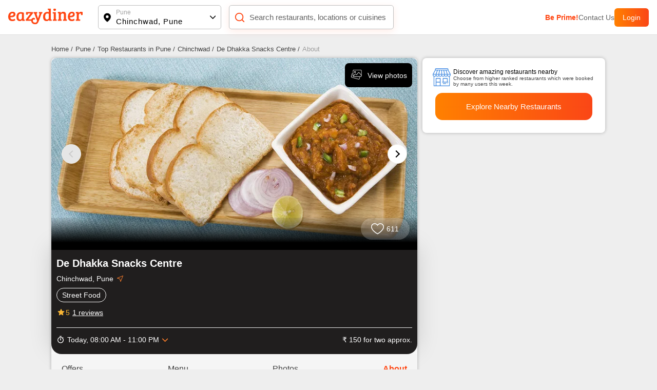

--- FILE ---
content_type: text/html; charset=utf-8
request_url: https://www.eazydiner.com/pune/de-dhakka-snacks-centre-chinchwad-pune-502016/about
body_size: 21626
content:
<!DOCTYPE html><html lang="en"><head><meta charSet="utf-8"/><link rel="alternate" href="https://www.eazydiner.com/pune/de-dhakka-snacks-centre-chinchwad-pune-502016/about" hrefLang="en-in"/><link rel="alternate" href="https://www.eazydiner.com/pune/de-dhakka-snacks-centre-chinchwad-pune-502016/about" hrefLang="x-default"/><link rel="icon" href="/images/favicon.ico"/><link rel="canonical" href="https://www.eazydiner.com/pune/de-dhakka-snacks-centre-chinchwad-pune-502016/about"/><meta name="viewport" content="width=device-width, initial-scale=1.0, maximum-scale=1.0, user-scalable=0"/><title>About De Dhakka Snacks Centre, Chinchwad, Pune</title><meta name="description" content="De Dhakka Snacks Centre in Chinchwad, Pune- Check out location, reviews, features, timings, and many more on EazyDiner. Get all the info you need in one place."/><meta name="theme-color" content="#7075C3"/><meta property="og:image" content="https://dt4l9bx31tioh.cloudfront.net/eazymedia/restaurant/502016/0.jpg?width=818&amp;height=450&amp;mode=crop"/><meta property="og:title" content="About De Dhakka Snacks Centre, Chinchwad, Pune"/><meta property="og:description" content="De Dhakka Snacks Centre in Chinchwad, Pune- Check out location, reviews, features, timings, and many more on EazyDiner. Get all the info you need in one place."/><meta property="og:url" content="https://www.eazydiner.com/pune/de-dhakka-snacks-centre-chinchwad-pune-502016"/><meta property="al:ios:url" content="https://www.eazydiner.com/pune/de-dhakka-snacks-centre-chinchwad-pune-502016"/><meta property="al:ios:app_store_id" content="1018594093"/><meta property="al:ios:app_name" content="EazyDiner - Restaurant Reservations"/><meta property="al:android:url" content="https://www.eazydiner.com/pune/de-dhakka-snacks-centre-chinchwad-pune-502016"/><meta property="al:android:app_name" content="EazyDiner - Restaurant Booking"/><meta property="al:android:package" content="com.easydiner"/><link rel="alternate" href="https://www.eazydiner.com/pune/de-dhakka-snacks-centre-chinchwad-pune-502016"/><meta name="twitter:card" content="summary_large_image"/><meta name="twitter:site" content="@eazydiner"/><meta name="twitter:title" content="About De Dhakka Snacks Centre, Chinchwad, Pune"/><meta name="twitter:description" content="De Dhakka Snacks Centre in Chinchwad, Pune- Check out location, reviews, features, timings, and many more on EazyDiner. Get all the info you need in one place."/><meta name="twitter:image" content="https://dt4l9bx31tioh.cloudfront.net/eazymedia/restaurant/502016/0.jpg?width=818&amp;height=450&amp;mode=crop"/><meta name="twitter:app:country" content="IN"/><meta name="twitter:app:name:iphone" content="EazyDiner - Restaurant Reservations"/><meta name="twitter:app:id:iphone" content="1018594093"/><meta name="twitter:app:url:iphone" content="https://www.eazydiner.com/pune/de-dhakka-snacks-centre-chinchwad-pune-502016"/><meta name="twitter:app:name:googleplay" content="EazyDiner - Restaurant Booking"/><meta name="twitter:app:id:googleplay" content="com.easydiner"/><meta name="twitter:app:url:googleplay" content="https://www.eazydiner.com/pune/de-dhakka-snacks-centre-chinchwad-pune-502016"/><meta property="fb:app_id" content="320917718073942"/><link rel="preconnect" href="https://fonts.googleapis.com"/><meta name="google-site-verification" content="ovS0stk56wD8dadc1E8Mm-YtrjTCa3g8ydX7A0MIoU0"/><script type="application/ld+json">{"@context":"http://schema.org","@graph":[{"@type":"Restaurant","@id":"https://www.eazydiner.com/pune/de-dhakka-snacks-centre-chinchwad-pune-502016","name":"De Dhakka Snacks Centre","url":"https://www.eazydiner.com/pune/de-dhakka-snacks-centre-chinchwad-pune-502016","hasMenu":"https://www.eazydiner.com/pune/de-dhakka-snacks-centre-chinchwad-pune-502016/menu","image":"https://dt4l9bx31tioh.cloudfront.net/eazymedia/restaurant/502016/0.jpg?width=750&height=436&mode=crop","servesCuisine":"Street Food","priceRange":"₹ 150 for two approx. ","telephone":null,"geo":{"@type":"GeoCoordinates","latitude":"18.62910080","longitude":"73.78559875"},"acceptsReservations":false,"openingHoursSpecification":[{"@type":"OpeningHoursSpecification","dayOfWeek":["Monday"],"opens":"08:00:00","closes":"23:00:00"},{"@type":"OpeningHoursSpecification","dayOfWeek":["Tuesday"],"opens":"08:00:00","closes":"23:00:00"},{"@type":"OpeningHoursSpecification","dayOfWeek":["Wednesday"],"opens":"08:00:00","closes":"23:00:00"},{"@type":"OpeningHoursSpecification","dayOfWeek":["Thursday"],"opens":"08:00:00","closes":"23:00:00"},{"@type":"OpeningHoursSpecification","dayOfWeek":["Friday"],"opens":"08:00:00","closes":"23:00:00"},{"@type":"OpeningHoursSpecification","dayOfWeek":["Saturday"],"opens":"08:00:00","closes":"23:00:00"},{"@type":"OpeningHoursSpecification","dayOfWeek":["Sunday"],"opens":"08:00:00","closes":"23:00:00"}],"currenciesAccepted":"INR","paymentAccepted":"Cash, Cards and Digital Payments Accepted","address":{"@type":"PostalAddress","streetAddress":"PCMC Link Rd, Balwant Darshan Colony, Chinchwad, Pune","addressLocality":"Chinchwad, Pune","addressRegion":"Pune","postalCode":null,"addressCountry":"IN"},"aggregateRating":{"@type":"AggregateRating","ratingValue":5,"ratingCount":1,"bestRating":"5","worstRating":"0"}},{"@type":"FAQPage","mainEntity":[{"@type":"Question","name":"What cuisines are served at De Dhakka Snacks Centre?","acceptedAnswer":{"@type":"Answer","text":"The main cuisine served at De Dhakka Snacks Centre is Street Food."}},{"@type":"Question","name":"What is the cost for two at De Dhakka Snacks Centre?","acceptedAnswer":{"@type":"Answer","text":"The cost of two at De Dhakka Snacks Centre is ₹ 150."}},{"@type":"Question","name":"De Dhakka Snacks Centre is pure vegetarian restaurant?","acceptedAnswer":{"@type":"Answer","text":"   De Dhakka Snacks Centre serves both veg and non veg food."}},{"@type":"Question","name":"What are the operational timings of De Dhakka Snacks Centre?","acceptedAnswer":{"@type":"Answer","text":"De Dhakka Snacks Centre restaurant operational timings are MONDAY: 08:00 AM to 11:00 PM, TUESDAY: 08:00 AM to 11:00 PM, WEDNESDAY: 08:00 AM to 11:00 PM, THURSDAY: 08:00 AM to 11:00 PM, FRIDAY: 08:00 AM to 11:00 PM, SATURDAY: 08:00 AM to 11:00 PM, SUNDAY: 08:00 AM to 11:00 PM"}},{"@type":"Question","name":"Does De Dhakka Snacks Centre serve buffet?","acceptedAnswer":{"@type":"Answer","text":" No, De Dhakka Snacks Centre does not serve buffet."}},{"@type":"Question","name":"Does De Dhakka Snacks Centre restaurant have a bar or serve alcohol?","acceptedAnswer":{"@type":"Answer","text":" No, De Dhakka Snacks Centre does not serve alcohol."}},{"@type":"Question","name":"Is there a parking facility at De Dhakka Snacks Centre?","acceptedAnswer":{"@type":"Answer","text":" No, a parking facility is not available at De Dhakka Snacks Centre."}},{"@type":"Question","name":"Does De Dhakka Snacks Centre accept bill payment via PayEazy?","acceptedAnswer":{"@type":"Answer","text":"No, De Dhakka Snacks Centre is not a PayEazy-enabled restaurant."}},{"@type":"Question","name":"How can I save EXTRA with PayEazy at De Dhakka Snacks Centre?","acceptedAnswer":{"@type":"Answer","text":"Book a table at De Dhakka Snacks Centre. Get your bill with the pre-applied EazyDiner deal. Pay your bill via PayEazy & save EXTRA"}},{"@type":"Question","name":"Does De Dhakka Snacks Centre restaurant play live music?","acceptedAnswer":{"@type":"Answer","text":" No, De Dhakka Snacks Centre doesn't play live music."}},{"@type":"Question","name":"What are current deals at De Dhakka Snacks Centre?","acceptedAnswer":{"@type":"Answer","text":"There is no deal at De Dhakka Snacks Centre on EazyDiner. Browse through EazyDiner to avail dining discounts upto 50% OFF."}}]}]}</script><script type="application/ld+json">{"@context":"http://schema.org","@type":"WebPage","url":"https://www.eazydiner.com/pune/de-dhakka-snacks-centre-chinchwad-pune-502016/about","headline":"About De Dhakka Snacks Centre, Chinchwad, Pune","description":"De Dhakka Snacks Centre in Chinchwad, Pune- Check out location, reviews, features, timings, and many more on EazyDiner. Get all the info you need in one place."}</script><meta name="next-head-count" content="37"/><script id="gtm-script" data-nscript="beforeInteractive">(function(w,d,s,l,i){w[l]=w[l]||[];w[l].push({'gtm.start':
                                new Date().getTime(),event:'gtm.js'});var f=d.getElementsByTagName(s)[0],
                                j=d.createElement(s),dl=l!='dataLayer'?'&l='+l:'';j.async=true;j.src=
                                'https://www.googletagmanager.com/gtm.js?id='+i+dl;f.parentNode.insertBefore(j,f);
                                })(window,document,'script','dataLayer','GTM-WSPV6M7M');</script><link rel="preload" href="/_next/static/css/7959c788103138c4.css" as="style"/><link rel="stylesheet" href="/_next/static/css/7959c788103138c4.css" data-n-g=""/><link rel="preload" href="/_next/static/css/17541cd9eb2bbe6c.css" as="style"/><link rel="stylesheet" href="/_next/static/css/17541cd9eb2bbe6c.css" data-n-p=""/><link rel="preload" href="/_next/static/css/f67928b0e3cecc35.css" as="style"/><link rel="stylesheet" href="/_next/static/css/f67928b0e3cecc35.css"/><noscript data-n-css=""></noscript><script defer="" nomodule="" src="/_next/static/chunks/polyfills-78c92fac7aa8fdd8.js"></script><script defer="" src="/_next/static/chunks/9893-42e4b14ffd0b8283.js"></script><script defer="" src="/_next/static/chunks/7831.ea5b2c96a3110e4a.js"></script><script src="/_next/static/chunks/webpack-27054cae4e22bae3.js" defer=""></script><script src="/_next/static/chunks/framework-610088a14d71b5ef.js" defer=""></script><script src="/_next/static/chunks/main-3ab10256a9867544.js" defer=""></script><script src="/_next/static/chunks/pages/_app-2d3b97a5a4ca58e5.js" defer=""></script><script src="/_next/static/chunks/7772-bed32dd0f855cebf.js" defer=""></script><script src="/_next/static/chunks/pages/%5Bcity%5D/%5Brestaurants_details%5D/%5Bsub_page%5D-22f27b5ac3405561.js" defer=""></script><script src="/_next/static/bGYhmiB-tYdMpdVLHu2Jf/_buildManifest.js" defer=""></script><script src="/_next/static/bGYhmiB-tYdMpdVLHu2Jf/_ssgManifest.js" defer=""></script></head><body><noscript><iframe src="https://www.googletagmanager.com/ns.html?id=GTM-WSPV6M7M" height="0" width="0" style="display:none;visibility:hidden"></iframe></noscript><div id="__next"><div class="main_wrapper"><div class="hide_mobile"><div class="header_color top-0 full-width fixed bg-white black non_prime_home"><div class="space_header_home desktop_flex"><div class="loc_search desktop_flex"><div class="flex flex-between"><a href="https://www.eazydiner.com" data-testid="home-link"><span style="box-sizing:border-box;display:inline-block;overflow:hidden;width:initial;height:initial;background:none;opacity:1;border:0;margin:0;padding:0;position:relative;max-width:100%"><span style="box-sizing:border-box;display:block;width:initial;height:initial;background:none;opacity:1;border:0;margin:0;padding:0;max-width:100%"><img style="display:block;max-width:100%;width:initial;height:initial;background:none;opacity:1;border:0;margin:0;padding:0" alt="" aria-hidden="true" src="data:image/svg+xml,%3csvg%20xmlns=%27http://www.w3.org/2000/svg%27%20version=%271.1%27%20width=%27145%27%20height=%2734%27/%3e"/></span><img alt="EazyDiner" src="[data-uri]" decoding="async" data-nimg="intrinsic" class="ed_logo" style="position:absolute;top:0;left:0;bottom:0;right:0;box-sizing:border-box;padding:0;border:none;margin:auto;display:block;width:0;height:0;min-width:100%;max-width:100%;min-height:100%;max-height:100%;background-size:cover;background-position:0% 0%;filter:blur(20px);background-image:url(&quot;/_next/static/media/logo.72441b04.svg&quot;)"/><noscript><img alt="EazyDiner" loading="lazy" decoding="async" data-nimg="intrinsic" style="position:absolute;top:0;left:0;bottom:0;right:0;box-sizing:border-box;padding:0;border:none;margin:auto;display:block;width:0;height:0;min-width:100%;max-width:100%;min-height:100%;max-height:100%" class="ed_logo" src="/_next/static/media/logo.72441b04.svg"/></noscript></span></a><div class="hide_desktop margin-b-15"><div class="flex align-v-center"><div class="black underline margin-r-15 pointer">Login</div><a target="_blank" rel="noopener noreferrer" href="https://1m6m.app.link/ThfKFlxT5Cb"><div class="flex login_btn_home full-height font-14 white align-v-center pointer">Open App</div></a></div></div></div><div class="flex flex-between loc_main ellipsis"><div class="flex align-v-center ellipsis full-width main_loc pointer"><div class="flex pointer" data-testid="location-icon-header"><svg width="14" height="18" viewBox="0 0 14 18" fill="none" xmlns="http://www.w3.org/2000/svg"><path d="M6.964.61a6.964 6.964 0 0 1 6.965 6.964c0 2.943-2.068 6.15-6.15 9.655a1.25 1.25 0 0 1-1.631-.001l-.27-.234C1.976 13.579 0 10.45 0 7.574A6.964 6.964 0 0 1 6.964.609zm0 4.285a2.679 2.679 0 1 0 0 5.357 2.679 2.679 0 0 0 0-5.357z" fill="#000"></path></svg></div><div class="flex full-width v-flex-end loc_name_aero ellipsis"><div class="loc_main_home ellipsis"><div class="loc_text_home font-12 padding-b-2 hide_mobile" data-testid="location">Pune</div><div class="selected_loc_home font-15 semi-bold" data-testid="sub-location">Chinchwad, Pune</div></div><div class="loc_aero" data-testid="location-icon"><svg width="12" height="12"><g fill="none" fill-rule="evenodd"><path class="loc_aero_down" fill="black" fill-rule="nonzero" d="M5.975 6.61l4.33-4.242a.79.79 0 000-1.133.83.83 0 00-1.156 0l-4.91 4.809a.79.79 0 000 1.133l4.91 4.809a.83.83 0 001.157 0 .79.79 0 000-1.133L5.976 6.61z" transform="rotate(-90 7 7)"></path><path d="M0 0H14V14H0z" transform="rotate(-90 7 7)"></path></g></svg></div></div></div></div><div class="relative flex search_main_home align-v-center radius-10 margin-t-20 pointer"><div class="search_icon absolute flex" data-testid="search-icon"><svg width="22" height="22" viewBox="0 0 24 24" fill="none" xmlns="http://www.w3.org/2000/svg"><path d="m17 17 4 4M3 11a8 8 0 1 0 16 0 8 8 0 0 0-16 0z" stroke="#FF4612" stroke-width="2" stroke-linecap="round" stroke-linejoin="round"></path></svg></div><div class="grey search_input_home font-15 padding-l-25 ellipsis test" data-testid="searchResTest">Search restaurants, locations or cuisines</div></div></div><div class="flex hide_mobile right_header"><a class="pointer grey color_FF4612 bold" data-testid="primeTest" href="https://www.eazydiner.com/premium-prime-dining">Be Prime!</a><a class="pointer grey" data-testid="contact" href="https://www.eazydiner.com/contact-us">Contact Us</a><div class="flex login_btn_home full-height font-14 white align-v-center pointer">Login</div></div></div></div></div><div class="bg-grey-secondary"><div class="margin-b-80"><div class=""><div class="padding-b-10 conatiner padding-t-20 hide_mobile"><div class="flex"><div><a href="https://www.eazydiner.com/"><div class="margin-r-5 font-13 grey-another-light pointer">Home<!-- --> /</div></a></div><div><a href="https://www.eazydiner.com/chinchwad"><div class="margin-r-5 font-13 grey-another-light pointer">Pune<!-- --> /</div></a></div><div><a href="https://www.eazydiner.com/pune/restaurants"><div class="margin-r-5 font-13 grey-another-light pointer"> Top Restaurants in Pune<!-- --> /</div></a></div><div><a href="https://www.eazydiner.com/pune/restaurants/chinchwad"><div class="margin-r-5 font-13 grey-another-light pointer">Chinchwad<!-- --> /</div></a></div><div><a href="https://www.eazydiner.com/pune/de-dhakka-snacks-centre-chinchwad-pune-502016"><div class="margin-r-5 font-13 grey-another-light pointer">De Dhakka Snacks Centre<!-- --> /</div></a></div><div><div class="margin-r-5 font-13 grey-light-dark">About</div></div></div></div><div class="header_color top-0 full-width fixed bg-white black hide_desktop padding-tb-10 padding-l-10 padding-r-10"><div class="flex flex-between"><div class="flex align-v-center"><div class="flex pointer margin-r-10" data-testid="back-button"><svg width="22" height="22" viewBox="0 0 25 25" fill="none" xmlns="http://www.w3.org/2000/svg"><path d="M11.034 22.006 2.44 13.412a1.15 1.15 0 0 1-.277-.423 1.41 1.41 0 0 1-.08-.488c-.001-.174.026-.337.081-.489.055-.152.147-.293.276-.423l8.594-8.594a1.27 1.27 0 0 1 .896-.373c.358-.01.667.114.927.373.26.24.396.538.407.896.012.359-.113.668-.375.927l-6.38 6.38h14.55c.37 0 .68.125.93.375s.374.56.373.928c0 .369-.125.678-.374.928s-.558.375-.928.374H6.51l6.38 6.38c.238.239.363.542.374.911a1.13 1.13 0 0 1-.375.912c-.238.26-.542.39-.911.39s-.684-.13-.944-.39z" fill="#212121" fill-rule="evenodd"></path></svg></div><a href="https://www.eazydiner.com" data-testid="home-link"><span style="box-sizing:border-box;display:inline-block;overflow:hidden;width:initial;height:initial;background:none;opacity:1;border:0;margin:0;padding:0;position:relative;max-width:100%"><span style="box-sizing:border-box;display:block;width:initial;height:initial;background:none;opacity:1;border:0;margin:0;padding:0;max-width:100%"><img style="display:block;max-width:100%;width:initial;height:initial;background:none;opacity:1;border:0;margin:0;padding:0" alt="" aria-hidden="true" src="data:image/svg+xml,%3csvg%20xmlns=%27http://www.w3.org/2000/svg%27%20version=%271.1%27%20width=%27112%27%20height=%2724%27/%3e"/></span><img alt="EazyDiner" src="[data-uri]" decoding="async" data-nimg="intrinsic" class="ed_logo" style="position:absolute;top:0;left:0;bottom:0;right:0;box-sizing:border-box;padding:0;border:none;margin:auto;display:block;width:0;height:0;min-width:100%;max-width:100%;min-height:100%;max-height:100%;background-size:cover;background-position:0% 0%;filter:blur(20px);background-image:url(&quot;/_next/static/media/logo.72441b04.svg&quot;)"/><noscript><img alt="EazyDiner" loading="lazy" decoding="async" data-nimg="intrinsic" style="position:absolute;top:0;left:0;bottom:0;right:0;box-sizing:border-box;padding:0;border:none;margin:auto;display:block;width:0;height:0;min-width:100%;max-width:100%;min-height:100%;max-height:100%" class="ed_logo" src="/_next/static/media/logo.72441b04.svg"/></noscript></span></a></div><div class="flex align-v-center"><div class="black underline margin-r-15 pointer">Login</div><a target="_blank" rel="noopener noreferrer" href="eazydiner://action?url=https://www.eazydiner.com/pune/de-dhakka-snacks-centre-chinchwad-pune-502016"><div class="flex login_btn_home full-height font-14 white align-v-center pointer">Open App</div></a></div></div></div><div class="conatiner flex-desktop"><div class="desktop_left_container bg-white margin-r-10 radius-8 restaurantDetails_show_desktop_section__kHlWr"><div class="relative"><div><div class="swiper"><div class="swiper-wrapper"><div class="swiper-slide"><div><span style="box-sizing:border-box;display:inline-block;overflow:hidden;width:initial;height:initial;background:none;opacity:1;border:0;margin:0;padding:0;position:relative;max-width:100%"><span style="box-sizing:border-box;display:block;width:initial;height:initial;background:none;opacity:1;border:0;margin:0;padding:0;max-width:100%"><img style="display:block;max-width:100%;width:initial;height:initial;background:none;opacity:1;border:0;margin:0;padding:0" alt="" aria-hidden="true" src="data:image/svg+xml,%3csvg%20xmlns=%27http://www.w3.org/2000/svg%27%20version=%271.1%27%20width=%271920%27%20height=%271000%27/%3e"/></span><img alt="EazyDiner Banner" src="[data-uri]" decoding="async" data-nimg="intrinsic" class="home_slider full-height radius-10" style="position:absolute;top:0;left:0;bottom:0;right:0;box-sizing:border-box;padding:0;border:none;margin:auto;display:block;width:0;height:0;min-width:100%;max-width:100%;min-height:100%;max-height:100%;object-fit:cover;background-size:cover;background-position:0% 0%;filter:blur(20px);background-image:url(&quot;https://dt4l9bx31tioh.cloudfront.net/eazymedia/restaurant/502016/0.jpg?width=818&amp;height=450&amp;mode=crop&quot;)"/><noscript><img alt="EazyDiner Banner" loading="lazy" decoding="async" data-nimg="intrinsic" style="position:absolute;top:0;left:0;bottom:0;right:0;box-sizing:border-box;padding:0;border:none;margin:auto;display:block;width:0;height:0;min-width:100%;max-width:100%;min-height:100%;max-height:100%;object-fit:cover" class="home_slider full-height radius-10" src="https://dt4l9bx31tioh.cloudfront.net/eazymedia/restaurant/502016/0.jpg?width=818&amp;height=450&amp;mode=crop?format=auto&amp;quality=80"/></noscript></span></div></div><div class="swiper-slide"><div><span style="box-sizing:border-box;display:inline-block;overflow:hidden;width:initial;height:initial;background:none;opacity:1;border:0;margin:0;padding:0;position:relative;max-width:100%"><span style="box-sizing:border-box;display:block;width:initial;height:initial;background:none;opacity:1;border:0;margin:0;padding:0;max-width:100%"><img style="display:block;max-width:100%;width:initial;height:initial;background:none;opacity:1;border:0;margin:0;padding:0" alt="" aria-hidden="true" src="data:image/svg+xml,%3csvg%20xmlns=%27http://www.w3.org/2000/svg%27%20version=%271.1%27%20width=%271920%27%20height=%271000%27/%3e"/></span><img alt="EazyDiner Banner" src="[data-uri]" decoding="async" data-nimg="intrinsic" class="home_slider full-height radius-10" style="position:absolute;top:0;left:0;bottom:0;right:0;box-sizing:border-box;padding:0;border:none;margin:auto;display:block;width:0;height:0;min-width:100%;max-width:100%;min-height:100%;max-height:100%;object-fit:cover;background-size:cover;background-position:0% 0%;filter:blur(20px);background-image:url(&quot;https://dt4l9bx31tioh.cloudfront.net/eazymedia/reviewimages/502016/4754f08d40c0150474eb3ab2c4b601872abf99de.20221015121048.jpg?width=818&amp;height=450&amp;mode=crop&quot;)"/><noscript><img alt="EazyDiner Banner" loading="lazy" decoding="async" data-nimg="intrinsic" style="position:absolute;top:0;left:0;bottom:0;right:0;box-sizing:border-box;padding:0;border:none;margin:auto;display:block;width:0;height:0;min-width:100%;max-width:100%;min-height:100%;max-height:100%;object-fit:cover" class="home_slider full-height radius-10" src="https://dt4l9bx31tioh.cloudfront.net/eazymedia/reviewimages/502016/4754f08d40c0150474eb3ab2c4b601872abf99de.20221015121048.jpg?width=818&amp;height=450&amp;mode=crop?format=auto&amp;quality=80"/></noscript></span></div></div></div><div class="swiper-pagination"></div><div class="slider_aero absolute swiper-button-prev pointer inactive_slide"></div><div class="slider_aero absolute swiper-button-next pointer active_slide"></div></div></div><div class="absolute flex align-v-center flex-end  hide_desktop full-width top-0 z-index-1 restaurantDetails_help_darkbg_main__Fr3bl"><div class="flex  z-index-1 padding-15"><a class="flex align-v-center" href="tel:+919850078728"><div class="white border_one padding-t-5 padding-b-5 pointer margin-r-20 padding-l-10 padding-r-10 radius-8">Help</div></a><div><div class=""><svg width="24" height="25" viewBox="0 0 24 25" fill="none" xmlns="http://www.w3.org/2000/svg"><path d="M18 16.749c-.76 0-1.44.312-1.96.802l-7.13-4.323c.05-.24.09-.48.09-.73s-.04-.489-.09-.728l7.05-4.282c.54.521 1.25.844 2.04.844 1.66 0 3-1.396 3-3.125 0-1.73-1.34-3.125-3-3.125s-3 1.396-3 3.125c0 .25.04.49.09.73l-7.05 4.28A2.924 2.924 0 0 0 6 9.374c-1.66 0-3 1.396-3 3.125s1.34 3.125 3 3.125c.79 0 1.5-.323 2.04-.844l7.12 4.333c-.05.219-.08.448-.08.677 0 1.677 1.31 3.042 2.92 3.042 1.61 0 2.92-1.365 2.92-3.042 0-1.677-1.31-3.041-2.92-3.041z" fill="#fff"></path></svg></div></div></div></div><div class="absolute flex align-v-center bottom-0 z-index-1 left-0 full-width padding-r-15 padding-b-20 restaurantDetails_review_count_main__qgXnf"><div class="flex absolute right-0 margin-r-15 align-v-center flex-center padding-10 relative restaurantDetails_review_count__7qVER"><div><div class="flex pointer"><svg width="25" height="22" viewBox="0 0 25 22" fill="none" xmlns="http://www.w3.org/2000/svg"><path d="m12.572 20.652-.004.002a.143.143 0 0 1-.136 0l-.004-.002c-.221-.117-3.184-1.732-6.08-4.268C3.412 13.814.75 10.474.75 6.919A6.176 6.176 0 0 1 6.92.75c2.085 0 3.874.893 4.98 2.366l.6.799.6-.799C14.206 1.643 15.995.75 18.08.75a6.178 6.178 0 0 1 6.17 6.17c0 3.554-2.662 6.893-5.598 9.464-2.896 2.536-5.859 4.15-6.08 4.268z" stroke="#fff" stroke-width="1.5" fill="unset"></path></svg></div></div><div class="white padding-l-5">611</div></div></div><a href="/pune/de-dhakka-snacks-centre-chinchwad-pune-502016/photos"><div class="absolute top-0 pointer margin-10 hide_mobile z-index-1 right-0 flex align-v-center bg-black white radius-8 padding-10"><div class="margin-r-10"><svg width="24" height="24"><g fill="none" fill-rule="evenodd"><g fill="#FFF" fill-rule="nonzero"><path d="M14.893 18.773c-.143 0-.29-.018-.435-.056L1.263 15.183c-.905-.249-1.444-1.186-1.207-2.09l1.665-6.206c.062-.228.295-.36.522-.302.228.06.363.295.302.522L.881 13.311c-.118.452.153.923.606 1.049l13.19 3.532c.453.12.921-.15 1.039-.6l.666-2.47c.062-.228.296-.364.523-.302.228.062.362.296.302.523l-.666 2.467c-.2.759-.892 1.263-1.648 1.263z" transform="translate(-84.000000, -109.000000) translate(84.000000, 109.000000) translate(2.000000, 3.000000)"></path><path d="M18.773 13.653H5.12c-.941 0-1.707-.765-1.707-1.706V1.707C3.413.765 4.18 0 5.12 0h13.653c.942 0 1.707.765 1.707 1.707v10.24c0 .94-.765 1.706-1.707 1.706zM5.12.853c-.47 0-.853.383-.853.854v10.24c0 .47.383.853.853.853h13.653c.47 0 .854-.383.854-.853V1.707c0-.47-.383-.854-.854-.854H5.12z" transform="translate(-84.000000, -109.000000) translate(84.000000, 109.000000) translate(2.000000, 3.000000)"></path><path d="M7.68 5.973c-.941 0-1.707-.765-1.707-1.706 0-.942.766-1.707 1.707-1.707.941 0 1.707.765 1.707 1.707 0 .94-.766 1.706-1.707 1.706zm0-2.56c-.47 0-.853.383-.853.854 0 .47.383.853.853.853s.853-.383.853-.853-.383-.854-.853-.854zM3.9 12.74c-.11 0-.219-.042-.302-.124-.167-.167-.167-.437 0-.604l4.03-4.03c.483-.483 1.327-.483 1.81 0l1.2 1.2 3.32-3.985c.242-.29.597-.458.975-.461h.01c.373 0 .728.162.972.446l4.463 5.207c.153.179.133.448-.046.602-.179.154-.448.134-.602-.046l-4.463-5.207c-.083-.096-.197-.149-.324-.149-.089-.007-.245.054-.328.154l-3.62 4.344c-.077.092-.19.148-.31.153-.12.009-.236-.04-.32-.125l-1.53-1.53c-.162-.16-.442-.16-.604 0l-4.03 4.03c-.083.083-.192.125-.301.125z" transform="translate(-84.000000, -109.000000) translate(84.000000, 109.000000) translate(2.000000, 3.000000)"></path></g></g></svg></div>View photos</div></a></div><div class="white padding-10 padding-t-15 restaurantDetails_banner_res_info__u0TYR"><h1 class="font-20 margin-0-auto">De Dhakka Snacks Centre</h1><div class="flex margin-t-10 margin-b-10">Chinchwad, Pune<a target="_blank" class="flex pointer margin-l-5" href="https://www.google.com/maps/dir/?api=1&amp;destination=18.6291008,73.78559875"><svg width="16" height="16" viewBox="0 0 16 16" fill="none" xmlns="http://www.w3.org/2000/svg"><path clip-rule="evenodd" d="M13.59 2.41 2.41 7.028l5.103 1.459 1.459 5.104L13.59 2.41z" stroke="#FF802B" stroke-linejoin="round"></path></svg></a></div><div class="flex x-auto hide_scroll ellipsis margin-b-10"><div class="max-height margin-r-5 padding-5 padding-r-10 padding-l-10 restaurantDetails_cuisines_list__vkqdj">Street Food</div></div><div class="flex align-v-center pointer"><div class="flex"><svg width="18" height="19" viewBox="0 0 18 19" fill="none" xmlns="http://www.w3.org/2000/svg"><path d="m9 13.453 3.112 1.882a.748.748 0 0 0 1.118-.81l-.825-3.54L15.157 8.6c.503-.435.233-1.26-.427-1.312l-3.623-.308L9.69 3.635c-.255-.607-1.125-.607-1.38 0L6.892 6.973 3.27 7.28c-.66.053-.93.878-.428 1.313l2.753 2.385-.825 3.54a.748.748 0 0 0 1.117.81L9 13.453z" fill="#F9B635"></path></svg></div><span class="restaurantDetails_rating_text_color__UOWm0">5</span><span class="underline margin-l-5">1<!-- --> reviews</span></div><div class="flex flex-between padding-t-15 padding-b-10 margin-t-20 ellipsis restaurantDetails_open_time_restaurant__wgHbh"><div class="flex margin-r-10"><div class="flex margin-r-5"><svg width="16" height="16" viewBox="0 0 16 16" fill="none" xmlns="http://www.w3.org/2000/svg"><path d="M8 13.33a4.666 4.666 0 1 1 0-9.332 4.666 4.666 0 0 1 0 9.333zm4.687-8.406.946-.947c-.3-.34-.6-.646-.94-.94l-.946.96A5.91 5.91 0 0 0 8 2.664a6 6 0 1 0 0 12c3.333 0 6-2.687 6-6a5.975 5.975 0 0 0-1.313-3.74zM7.333 9.331h1.334v-4H7.333M10 .664H6v1.333h4V.664z" fill="#fff"></path></svg></div><div class="align-v-center flex"><div>Today, <!-- -->08:00 AM - 11:00 PM</div><div class="align-v-center flex margin-l-5 pointer"><svg width="12" height="12"><g fill="none" fill-rule="evenodd"><path class="loc_aero_down" fill="#FF802B" fill-rule="nonzero" d="M5.975 6.61l4.33-4.242a.79.79 0 000-1.133.83.83 0 00-1.156 0l-4.91 4.809a.79.79 0 000 1.133l4.91 4.809a.83.83 0 001.157 0 .79.79 0 000-1.133L5.976 6.61z" transform="rotate(-90 7 7)"></path><path d="M0 0H14V14H0z" transform="rotate(-90 7 7)"></path></g></svg></div></div></div><div class="ellipsis">₹ 150 for two approx.</div></div></div><div class="tab_section"><div><div class="bg-grey-semi-dark flex flex-between restaurantDetails_tabs_main___hfj9"><div class="padding-20 font-16 relative grey-another-light pointer "><a class="grey-another-light pointer capitalize " href="https://www.eazydiner.com/pune/de-dhakka-snacks-centre-chinchwad-pune-502016">offers</a></div><div class="padding-20 font-16 relative grey-another-light pointer "><a class="grey-another-light pointer capitalize " href="https://www.eazydiner.com/pune/de-dhakka-snacks-centre-chinchwad-pune-502016/menu">menu</a></div><div class="padding-20 font-16 relative grey-another-light pointer "><a class="grey-another-light pointer capitalize " href="https://www.eazydiner.com/pune/de-dhakka-snacks-centre-chinchwad-pune-502016/photos">photos</a></div><div class="padding-20 font-16 relative grey-another-light pointer restaurantDetails_active_tab__RVV4_"><a class="grey-another-light pointer capitalize restaurantDetails_active_tab__RVV4_" href="https://www.eazydiner.com/pune/de-dhakka-snacks-centre-chinchwad-pune-502016/about">about</a></div></div></div></div><div class="padding-20"><h2 class="font-20 bold padding-b-20 margin-0-auto">About De Dhakka Snacks Centre, Chinchwad, Pune</h2><div class="padding-15 radius-10 restaurantDetails_about_info__T0gsX"><div class="flex padding-b-20"><div><svg width="16" height="17" viewBox="0 0 16 17" fill="none" xmlns="http://www.w3.org/2000/svg"><path clip-rule="evenodd" d="M13.916 7.133c0 4.323-5.558 8.337-5.558 8.337S2.8 11.456 2.8 7.133c0-3.24 2.318-5.867 5.558-5.867 3.24 0 5.558 2.627 5.558 5.867v0z" stroke="#888787" stroke-width="1.5" stroke-linecap="round" stroke-linejoin="round"></path><path clip-rule="evenodd" d="M11.292 6.67a3.088 3.088 0 1 1-6.176 0 3.088 3.088 0 0 1 6.176 0v0z" stroke="#888787" stroke-width="1.5" stroke-linecap="round" stroke-linejoin="round"></path></svg></div><div class="padding-l-10 full-width"><div class="grey padding-b-10">PCMC Link Rd, Balwant Darshan Colony, Chinchwad, Pune</div><a class="radius-4 pointer restaurantDetails_map_container__2mCYr" target="_blank" href="https://www.google.com/maps/dir/?api=1&amp;destination=18.6291008,73.78559875"><iframe class="full-width" width="600" height="200" frameBorder="0" src="https://www.google.com/maps/embed/v1/place?key=AIzaSyBvSA1tItK-pLPYPQbS8Fto0IQxYG4qYhw&amp;q=18.6291008,73.78559875"></iframe><div class="white flex flex-center text-center padding-10 restaurantDetails_get_direction_text__w0PEX"><div class="flex padding-r-10"><svg width="14" height="14" viewBox="0 0 14 14" fill="none" xmlns="http://www.w3.org/2000/svg"><path clip-rule="evenodd" d="m11.892 2.11-9 3.717L7 7l1.174 4.108 3.718-9z" stroke="#fff" stroke-linejoin="round"></path></svg></div>Get direction</div></a></div></div><div class="flex"><div><svg width="16" height="16" viewBox="0 0 16 16" fill="none" xmlns="http://www.w3.org/2000/svg"><path clip-rule="evenodd" d="M14.709 8.001a6.709 6.709 0 1 1-13.417 0 6.709 6.709 0 0 1 13.417 0v0z" stroke="#888787" stroke-width="1.5" stroke-linecap="round" stroke-linejoin="round"></path><path d="M7.709 4.793v3.208l3.5 3.209" stroke="#888787" stroke-width="1.5" stroke-linecap="round" stroke-linejoin="round"></path></svg></div><div class="padding-l-10"><div class="grey padding-b-5">Today, <!-- -->08:00 AM - 11:00 PM</div><div class="flex restaurantDetails_orange_color___RV5t"><div class="pointer padding-r-10">See restaurant timing</div> <!-- -->|<a class="restaurantDetails_orange_color___RV5t padding-l-10" href="tel:+919850078728">Call restaurant</a></div></div></div></div><div class="padding-t-30"><h2 class="font-18 margin-0-auto">Reviews &amp; Ratings</h2><div class="flex padding-b-30 padding-t-20 restaurantDetails_border_dashed___RkJC"><div class="restaurantDetails_main_rating_num__DjNMN padding-r-15 black">5</div><div class="relative max-width"><div class="font-20 absolute restaurantDetails_star_icon__RQNyn restaurantDetails_first_star__MLsx4" style="width:calc(100% / 5 * 5)">★★★★★</div><div class="font-20 padding-b-5 restaurantDetails_star_icon__RQNyn restaurantDetails_second_first_star__e7E1y">★★★★★</div><div class="underline pointer grey-another-light bold font-12">1<!-- --> reviews</div></div></div><div class="flex padding-b-30 padding-t-20 restaurantDetails_border_dashed___RkJC"><div class="flex x-auto hide_scroll"><div class="text-center margin-r-15"><svg viewBox="0 0 36 36" class="restaurantDetails_circle_main__1cvb6"><path class="restaurantDetails_circle_bg__XpfCx" d="M18 2.0845a 15.9155 15.9155 0 0 1 0 31.831a 15.9155 15.9155 0 0 1 0 -31.831"></path><path class="restaurantDetails_circle_second__jgXCT" stroke-dasharray="100, 100" stroke="#358239" d="M18 2.0845a 15.9155 15.9155 0 0 1 0 31.831a 15.9155 15.9155 0 0 1 0 -31.831"></path><text font-size="8" fill="#616161" x="12" y="21">5.0</text></svg><div class="grey font-13">Food</div></div><div class="text-center margin-r-15"><svg viewBox="0 0 36 36" class="restaurantDetails_circle_main__1cvb6"><path class="restaurantDetails_circle_bg__XpfCx" d="M18 2.0845a 15.9155 15.9155 0 0 1 0 31.831a 15.9155 15.9155 0 0 1 0 -31.831"></path><path class="restaurantDetails_circle_second__jgXCT" stroke-dasharray="100, 100" stroke="#358239" d="M18 2.0845a 15.9155 15.9155 0 0 1 0 31.831a 15.9155 15.9155 0 0 1 0 -31.831"></path><text font-size="8" fill="#616161" x="12" y="21">5.0</text></svg><div class="grey font-13">Pricing</div></div><div class="text-center margin-r-15"><svg viewBox="0 0 36 36" class="restaurantDetails_circle_main__1cvb6"><path class="restaurantDetails_circle_bg__XpfCx" d="M18 2.0845a 15.9155 15.9155 0 0 1 0 31.831a 15.9155 15.9155 0 0 1 0 -31.831"></path><path class="restaurantDetails_circle_second__jgXCT" stroke-dasharray="100, 100" stroke="#358239" d="M18 2.0845a 15.9155 15.9155 0 0 1 0 31.831a 15.9155 15.9155 0 0 1 0 -31.831"></path><text font-size="8" fill="#616161" x="12" y="21">5.0</text></svg><div class="grey font-13">Hygiene</div></div><div class="text-center margin-r-15"><svg viewBox="0 0 36 36" class="restaurantDetails_circle_main__1cvb6"><path class="restaurantDetails_circle_bg__XpfCx" d="M18 2.0845a 15.9155 15.9155 0 0 1 0 31.831a 15.9155 15.9155 0 0 1 0 -31.831"></path><path class="restaurantDetails_circle_second__jgXCT" stroke-dasharray="100, 100" stroke="#358239" d="M18 2.0845a 15.9155 15.9155 0 0 1 0 31.831a 15.9155 15.9155 0 0 1 0 -31.831"></path><text font-size="8" fill="#616161" x="12" y="21">5.0</text></svg><div class="grey font-13">Service</div></div></div></div></div><div class="padding-t-20 flex x-auto hide_scroll"><div class="padding-10 radius-10 margin-r-10 restaurantDetails_user_reviews__CpEur"><div class="flex align-v-center"><div class="flex "><span style="box-sizing:border-box;display:inline-block;overflow:hidden;width:initial;height:initial;background:none;opacity:1;border:0;margin:0;padding:0;position:relative;max-width:100%"><span style="box-sizing:border-box;display:block;width:initial;height:initial;background:none;opacity:1;border:0;margin:0;padding:0;max-width:100%"><img style="display:block;max-width:100%;width:initial;height:initial;background:none;opacity:1;border:0;margin:0;padding:0" alt="" aria-hidden="true" src="data:image/svg+xml,%3csvg%20xmlns=%27http://www.w3.org/2000/svg%27%20version=%271.1%27%20width=%2749%27%20height=%2749%27/%3e"/></span><img alt="Review User" src="[data-uri]" decoding="async" data-nimg="intrinsic" class="full-width radius-50" style="position:absolute;top:0;left:0;bottom:0;right:0;box-sizing:border-box;padding:0;border:none;margin:auto;display:block;width:0;height:0;min-width:100%;max-width:100%;min-height:100%;max-height:100%"/><noscript><img alt="Review User" loading="lazy" decoding="async" data-nimg="intrinsic" style="position:absolute;top:0;left:0;bottom:0;right:0;box-sizing:border-box;padding:0;border:none;margin:auto;display:block;width:0;height:0;min-width:100%;max-width:100%;min-height:100%;max-height:100%" class="full-width radius-50" src="https://dt4l9bx31tioh.cloudfront.net/eazymedia/user/profile_images/profile_3.png?format=auto&amp;quality=80"/></noscript></span></div><div class="flex padding-l-10 padding-r-10"><div><div class="bold black font-15">Yogesh gosavi</div><div class="grey-light-dark">3 reviews</div></div><div><svg width="21" height="18" viewBox="0 0 21 18" fill="none" xmlns="http://www.w3.org/2000/svg"><path d="M10.7 3.774a.808.808 0 0 0-.573-.399.808.808 0 0 0-.574.4 2.09 2.09 0 0 0-.254 1.824c.1.19.284.334.506.399 0 0 .254.057.254.229L9.87 8.68h.634l-.254-2.454c0-.17.254-.229.254-.229a.83.83 0 0 0 .506-.399 2.176 2.176 0 0 0-.317-1.825" fill="#131718"></path><path d="M15.009 5.826c.063-.342 0-.57-.126-.628a.851.851 0 0 0-.698-.114c-.7.162-1.295.574-1.647 1.14a.535.535 0 0 0 0 .57s.126.17 0 .286l-2.09 1.65.19.17.19.17 1.836-1.882c.126-.113.317 0 .317 0a.715.715 0 0 0 .633 0c.686-.222 1.207-.733 1.394-1.367" fill="#FF4612"></path><path d="M16.471 10.044a.75.75 0 0 0 .444-.516.75.75 0 0 0-.444-.517 2.791 2.791 0 0 0-2.027-.229.797.797 0 0 0-.444.456s-.063.229-.254.229l-2.726-.17v.57l2.726-.228c.19 0 .254.228.254.228.072.2.232.365.444.456a2.895 2.895 0 0 0 2.027-.285" fill="#131718"></path><path d="M14.185 13.922c.38.057.633 0 .698-.114a.647.647 0 0 0 .126-.627c-.179-.63-.637-1.166-1.267-1.483a.715.715 0 0 0-.633 0s-.19.114-.317 0l-1.837-1.882-.19.17-.189.171 2.091 1.653c.126.114 0 .286 0 .286a.536.536 0 0 0 0 .57c.247.617.815 1.086 1.52 1.253M9.499 15.239a.808.808 0 0 0 .574.398.808.808 0 0 0 .574-.399 2.09 2.09 0 0 0 .254-1.824.83.83 0 0 0-.507-.4s-.254-.056-.254-.228l.19-2.454h-.633l.19 2.454c0 .17-.255.229-.255.229a.83.83 0 0 0-.506.399c-.134.629 0 1.28.373 1.825z" fill="#131718"></path><path d="M5.19 13.182c-.063.342 0 .57.126.627a.851.851 0 0 0 .698.114c.699-.161 1.294-.573 1.647-1.14a.536.536 0 0 0 0-.57s-.126-.17 0-.285l2.091-1.653-.19-.17-.189-.171-1.837 1.881c-.126.114-.317 0-.317 0a.715.715 0 0 0-.633 0c-.686.223-1.207.734-1.393 1.368M3.29 9.477a.75.75 0 0 0 .443.516c.611.329 1.347.411 2.028.23a.797.797 0 0 0 .444-.457s.063-.228.254-.228l2.726.17v-.576l-2.726.17c-.19 0-.254-.228-.254-.228a.797.797 0 0 0-.444-.456 3.116 3.116 0 0 0-2.028.342.75.75 0 0 0-.443.517z" fill="#131718"></path><path d="M6.014 5.085c-.38-.057-.633 0-.697.113a.647.647 0 0 0-.127.628c.18.63.637 1.165 1.267 1.483a.715.715 0 0 0 .633 0s.19-.114.318 0L9.244 9.19l.19-.17.19-.17-2.092-1.654c-.126-.113 0-.285 0-.285a.535.535 0 0 0 0-.57c-.246-.617-.815-1.086-1.52-1.254" fill="#131718"></path></svg></div></div><div class="padding-5 radius-10 white restaurantDetails_user_review_rate__MvkSK">05</div></div></div></div></div></div><div class="desktop_right_container "><div class="bg-white radius-8 right_slot restaurantDetails_show_desktop_section__kHlWr   padding-20 container"><div class="flex"><div class="margin-r-5"><span style="box-sizing:border-box;display:inline-block;overflow:hidden;width:initial;height:initial;background:none;opacity:1;border:0;margin:0;padding:0;position:relative;max-width:100%"><span style="box-sizing:border-box;display:block;width:initial;height:initial;background:none;opacity:1;border:0;margin:0;padding:0;max-width:100%"><img style="display:block;max-width:100%;width:initial;height:initial;background:none;opacity:1;border:0;margin:0;padding:0" alt="" aria-hidden="true" src="data:image/svg+xml,%3csvg%20xmlns=%27http://www.w3.org/2000/svg%27%20version=%271.1%27%20width=%2740%27%20height=%2740%27/%3e"/></span><img alt="Error Icon" src="[data-uri]" decoding="async" data-nimg="intrinsic" style="position:absolute;top:0;left:0;bottom:0;right:0;box-sizing:border-box;padding:0;border:none;margin:auto;display:block;width:0;height:0;min-width:100%;max-width:100%;min-height:100%;max-height:100%"/><noscript><img alt="Error Icon" loading="lazy" decoding="async" data-nimg="intrinsic" style="position:absolute;top:0;left:0;bottom:0;right:0;box-sizing:border-box;padding:0;border:none;margin:auto;display:block;width:0;height:0;min-width:100%;max-width:100%;min-height:100%;max-height:100%" src="https://dt4l9bx31tioh.cloudfront.net/eazymedia/restaurant_detail/shop_1.png?format=auto&amp;quality=80"/></noscript></span></div><div class="full-width"><div class="black font-12">Discover amazing restaurants nearby</div><div class="grey-another-light font-10">Choose from higher ranked restaurants which were booked by many users this week.</div></div></div><a href="/restaurants?location=chinchwad"><div class="padding-5 margin-t-5 hide_mobile"><button class="white pointer relative text-center font-15 semi-bold full-width flex-1 btns_main active_main block border_none">Explore Nearby Restaurants</button></div></a></div><a href="/restaurants?location=chinchwad"><div class="conatiner bg-white box_shadow padding-10 fixed bottom-0 full-width  z-index-10 hide_desktop restaurantDetails_z_index_2__mgt4r"><button class="white pointer relative text-center font-15 semi-bold full-width flex-1 btns_main active_main block border_none">Explore Nearby Restaurants</button></div></a></div></div><div class="conatiner flex-desktop"><div class="desktop_left_container padding-10 margin-t-15 radius-8 restaurantDetails_show_desktop_section__kHlWr"><div class="bg-grey-semi-dark radius-10 margin-t-10 padding-b-10"><h2 class="padding-15 font-18 black margin-0-auto">Find similar restaurants</h2><div class=""><div class="swiper space_slider hover_icon_slide"><div class="swiper-wrapper"><div class="swiper-slide"><div class="border_one pointer bg-white radius-10"><div class="relative full_image "><span style="box-sizing:border-box;display:inline-block;overflow:hidden;width:initial;height:initial;background:none;opacity:1;border:0;margin:0;padding:0;position:relative;max-width:100%"><span style="box-sizing:border-box;display:block;width:initial;height:initial;background:none;opacity:1;border:0;margin:0;padding:0;max-width:100%"><img style="display:block;max-width:100%;width:initial;height:initial;background:none;opacity:1;border:0;margin:0;padding:0" alt="" aria-hidden="true" src="data:image/svg+xml,%3csvg%20xmlns=%27http://www.w3.org/2000/svg%27%20version=%271.1%27%20width=%27230%27%20height=%27132%27/%3e"/></span><img alt="Kiosk Kaffee" src="[data-uri]" decoding="async" data-nimg="intrinsic" class="radius-10" style="position:absolute;top:0;left:0;bottom:0;right:0;box-sizing:border-box;padding:0;border:none;margin:auto;display:block;width:0;height:0;min-width:100%;max-width:100%;min-height:100%;max-height:100%"/><noscript><img alt="Kiosk Kaffee" loading="lazy" decoding="async" data-nimg="intrinsic" style="position:absolute;top:0;left:0;bottom:0;right:0;box-sizing:border-box;padding:0;border:none;margin:auto;display:block;width:0;height:0;min-width:100%;max-width:100%;min-height:100%;max-height:100%" class="radius-10" src="https://dt4l9bx31tioh.cloudfront.net/eazymedia/restaurant/703408/restaurant020250410074203.jpg?width=600&amp;height=360&amp;mode=crop?format=auto&amp;quality=80"/></noscript></span></div><div class="padding-10"><div class="flex align-v-center flex-between"><object><a href="https://www.eazydiner.com/pune/kiosk-kaffee-chinchwad-pune-703408" class="bold font-13 ellipsis black">Kiosk Kaffee</a></object><div class="bg-green-secondary font-11 payeazy_res_rate white">4.2</div></div><div class="font-11 padding-t-5 padding-b-5 grey-light-dark ellipsis">Chinchwad, Pune</div><div class="restaurantDetails_orange_color___RV5t font-12 ellipsis">10% Off + 25% Off</div></div></div></div><div class="swiper-slide"><div class="border_one pointer bg-white radius-10"><div class="relative full_image "><span style="box-sizing:border-box;display:inline-block;overflow:hidden;width:initial;height:initial;background:none;opacity:1;border:0;margin:0;padding:0;position:relative;max-width:100%"><span style="box-sizing:border-box;display:block;width:initial;height:initial;background:none;opacity:1;border:0;margin:0;padding:0;max-width:100%"><img style="display:block;max-width:100%;width:initial;height:initial;background:none;opacity:1;border:0;margin:0;padding:0" alt="" aria-hidden="true" src="data:image/svg+xml,%3csvg%20xmlns=%27http://www.w3.org/2000/svg%27%20version=%271.1%27%20width=%27230%27%20height=%27132%27/%3e"/></span><img alt="The Pizza Room" src="[data-uri]" decoding="async" data-nimg="intrinsic" class="radius-10" style="position:absolute;top:0;left:0;bottom:0;right:0;box-sizing:border-box;padding:0;border:none;margin:auto;display:block;width:0;height:0;min-width:100%;max-width:100%;min-height:100%;max-height:100%"/><noscript><img alt="The Pizza Room" loading="lazy" decoding="async" data-nimg="intrinsic" style="position:absolute;top:0;left:0;bottom:0;right:0;box-sizing:border-box;padding:0;border:none;margin:auto;display:block;width:0;height:0;min-width:100%;max-width:100%;min-height:100%;max-height:100%" class="radius-10" src="https://dt4l9bx31tioh.cloudfront.net/eazymedia/restaurant/711025/restaurant020260116095625.png?width=600&amp;height=360&amp;mode=crop?format=auto&amp;quality=80"/></noscript></span></div><div class="padding-10"><div class="flex align-v-center flex-between"><object><a href="https://www.eazydiner.com/pune/the-pizza-room-pimpri-chinchwad-pune-711025" class="bold font-13 ellipsis black">The Pizza Room</a></object><div class="bg-green-secondary font-11 payeazy_res_rate white">4.2</div></div><div class="font-11 padding-t-5 padding-b-5 grey-light-dark ellipsis">Pimpri-Chinchwad, Pune</div><div class="restaurantDetails_orange_color___RV5t font-12 ellipsis">20% Off + 25% Off</div></div></div></div><div class="swiper-slide"><div class="border_one pointer bg-white radius-10"><div class="relative full_image "><span style="box-sizing:border-box;display:inline-block;overflow:hidden;width:initial;height:initial;background:none;opacity:1;border:0;margin:0;padding:0;position:relative;max-width:100%"><span style="box-sizing:border-box;display:block;width:initial;height:initial;background:none;opacity:1;border:0;margin:0;padding:0;max-width:100%"><img style="display:block;max-width:100%;width:initial;height:initial;background:none;opacity:1;border:0;margin:0;padding:0" alt="" aria-hidden="true" src="data:image/svg+xml,%3csvg%20xmlns=%27http://www.w3.org/2000/svg%27%20version=%271.1%27%20width=%27230%27%20height=%27132%27/%3e"/></span><img alt="Amani " src="[data-uri]" decoding="async" data-nimg="intrinsic" class="radius-10" style="position:absolute;top:0;left:0;bottom:0;right:0;box-sizing:border-box;padding:0;border:none;margin:auto;display:block;width:0;height:0;min-width:100%;max-width:100%;min-height:100%;max-height:100%"/><noscript><img alt="Amani " loading="lazy" decoding="async" data-nimg="intrinsic" style="position:absolute;top:0;left:0;bottom:0;right:0;box-sizing:border-box;padding:0;border:none;margin:auto;display:block;width:0;height:0;min-width:100%;max-width:100%;min-height:100%;max-height:100%" class="radius-10" src="https://dt4l9bx31tioh.cloudfront.net/eazymedia/restaurant/693197/restaurant720250224103825.jpg?width=600&amp;height=360&amp;mode=crop?format=auto&amp;quality=80"/></noscript></span></div><div class="padding-10"><div class="flex align-v-center flex-between"><object><a href="https://www.eazydiner.com/pune/amani-pimpri-pune-693197" class="bold font-13 ellipsis black">Amani </a></object><div class="bg-green-secondary font-11 payeazy_res_rate white">4.2</div></div><div class="font-11 padding-t-5 padding-b-5 grey-light-dark ellipsis">Pimpri, Pune</div><div class="restaurantDetails_orange_color___RV5t font-12 ellipsis">10% Off + 25% Off</div></div></div></div><div class="swiper-slide"><div class="border_one pointer bg-white radius-10"><div class="relative full_image "><span style="box-sizing:border-box;display:inline-block;overflow:hidden;width:initial;height:initial;background:none;opacity:1;border:0;margin:0;padding:0;position:relative;max-width:100%"><span style="box-sizing:border-box;display:block;width:initial;height:initial;background:none;opacity:1;border:0;margin:0;padding:0;max-width:100%"><img style="display:block;max-width:100%;width:initial;height:initial;background:none;opacity:1;border:0;margin:0;padding:0" alt="" aria-hidden="true" src="data:image/svg+xml,%3csvg%20xmlns=%27http://www.w3.org/2000/svg%27%20version=%271.1%27%20width=%27230%27%20height=%27132%27/%3e"/></span><img alt="Faro - The Sky Dine" src="[data-uri]" decoding="async" data-nimg="intrinsic" class="radius-10" style="position:absolute;top:0;left:0;bottom:0;right:0;box-sizing:border-box;padding:0;border:none;margin:auto;display:block;width:0;height:0;min-width:100%;max-width:100%;min-height:100%;max-height:100%"/><noscript><img alt="Faro - The Sky Dine" loading="lazy" decoding="async" data-nimg="intrinsic" style="position:absolute;top:0;left:0;bottom:0;right:0;box-sizing:border-box;padding:0;border:none;margin:auto;display:block;width:0;height:0;min-width:100%;max-width:100%;min-height:100%;max-height:100%" class="radius-10" src="https://dt4l9bx31tioh.cloudfront.net/eazymedia/restaurant/702306/restaurant020250225091145.jpg?width=600&amp;height=360&amp;mode=crop?format=auto&amp;quality=80"/></noscript></span></div><div class="padding-10"><div class="flex align-v-center flex-between"><object><a href="https://www.eazydiner.com/pune/faro-the-sky-dine-pimpri-pune-702306" class="bold font-13 ellipsis black">Faro - The Sky Dine</a></object><div class="bg-green-secondary font-11 payeazy_res_rate white">4.2</div></div><div class="font-11 padding-t-5 padding-b-5 grey-light-dark ellipsis">Pimpri, Pune</div><div class="restaurantDetails_orange_color___RV5t font-12 ellipsis">10% Off + 25% Off</div></div></div></div><div class="swiper-slide"><div class="border_one pointer bg-white radius-10"><div class="relative full_image "><span style="box-sizing:border-box;display:inline-block;overflow:hidden;width:initial;height:initial;background:none;opacity:1;border:0;margin:0;padding:0;position:relative;max-width:100%"><span style="box-sizing:border-box;display:block;width:initial;height:initial;background:none;opacity:1;border:0;margin:0;padding:0;max-width:100%"><img style="display:block;max-width:100%;width:initial;height:initial;background:none;opacity:1;border:0;margin:0;padding:0" alt="" aria-hidden="true" src="data:image/svg+xml,%3csvg%20xmlns=%27http://www.w3.org/2000/svg%27%20version=%271.1%27%20width=%27230%27%20height=%27132%27/%3e"/></span><img alt="Dakshin" src="[data-uri]" decoding="async" data-nimg="intrinsic" class="radius-10" style="position:absolute;top:0;left:0;bottom:0;right:0;box-sizing:border-box;padding:0;border:none;margin:auto;display:block;width:0;height:0;min-width:100%;max-width:100%;min-height:100%;max-height:100%"/><noscript><img alt="Dakshin" loading="lazy" decoding="async" data-nimg="intrinsic" style="position:absolute;top:0;left:0;bottom:0;right:0;box-sizing:border-box;padding:0;border:none;margin:auto;display:block;width:0;height:0;min-width:100%;max-width:100%;min-height:100%;max-height:100%" class="radius-10" src="https://dt4l9bx31tioh.cloudfront.net/eazymedia/restaurant/691643/restaurant020231109081942.jpg?width=600&amp;height=360&amp;mode=crop?format=auto&amp;quality=80"/></noscript></span></div><div class="padding-10"><div class="flex align-v-center flex-between"><object><a href="https://www.eazydiner.com/pune/dakshin-pimpri-pune-691643" class="bold font-13 ellipsis black">Dakshin</a></object><div class="bg-green-secondary font-11 payeazy_res_rate white">4.2</div></div><div class="font-11 padding-t-5 padding-b-5 grey-light-dark ellipsis">Pimpri, Pune</div><div class="restaurantDetails_orange_color___RV5t font-12 ellipsis">15% Off + 25% Off</div></div></div></div><div class="swiper-slide"><div class="border_one pointer bg-white radius-10"><div class="relative full_image "><span style="box-sizing:border-box;display:inline-block;overflow:hidden;width:initial;height:initial;background:none;opacity:1;border:0;margin:0;padding:0;position:relative;max-width:100%"><span style="box-sizing:border-box;display:block;width:initial;height:initial;background:none;opacity:1;border:0;margin:0;padding:0;max-width:100%"><img style="display:block;max-width:100%;width:initial;height:initial;background:none;opacity:1;border:0;margin:0;padding:0" alt="" aria-hidden="true" src="data:image/svg+xml,%3csvg%20xmlns=%27http://www.w3.org/2000/svg%27%20version=%271.1%27%20width=%27230%27%20height=%27132%27/%3e"/></span><img alt="Southway Coffee" src="[data-uri]" decoding="async" data-nimg="intrinsic" class="radius-10" style="position:absolute;top:0;left:0;bottom:0;right:0;box-sizing:border-box;padding:0;border:none;margin:auto;display:block;width:0;height:0;min-width:100%;max-width:100%;min-height:100%;max-height:100%"/><noscript><img alt="Southway Coffee" loading="lazy" decoding="async" data-nimg="intrinsic" style="position:absolute;top:0;left:0;bottom:0;right:0;box-sizing:border-box;padding:0;border:none;margin:auto;display:block;width:0;height:0;min-width:100%;max-width:100%;min-height:100%;max-height:100%" class="radius-10" src="https://dt4l9bx31tioh.cloudfront.net/eazymedia/restaurant/706334/restaurant020250728095908.jpg?width=600&amp;height=360&amp;mode=crop?format=auto&amp;quality=80"/></noscript></span></div><div class="padding-10"><div class="flex align-v-center flex-between"><object><a href="https://www.eazydiner.com/pune/southway-coffee-pimple-saudagar-pune-706334" class="bold font-13 ellipsis black">Southway Coffee</a></object><div class="bg-green-secondary font-11 payeazy_res_rate white">4.2</div></div><div class="font-11 padding-t-5 padding-b-5 grey-light-dark ellipsis">Pimple Saudagar, Pune</div><div class="restaurantDetails_orange_color___RV5t font-12 ellipsis">10% Off + 25% Off</div></div></div></div></div><div class="swiper-pagination"></div><div class="slider_aero absolute swiper-button-prev pointer inactive_slide"></div><div class="slider_aero absolute swiper-button-next pointer active_slide"></div></div></div></div><div class="bg-grey-semi-dark radius-10 margin-t-10 padding-b-10"><h2 class="padding-15 font-18 black margin-0-auto">Restaurants on the same location</h2><div class=""><div class="swiper space_slider hover_icon_slide"><div class="swiper-wrapper"><div class="swiper-slide"><div class="border_one pointer bg-white radius-10"><div class="relative full_image "><span style="box-sizing:border-box;display:inline-block;overflow:hidden;width:initial;height:initial;background:none;opacity:1;border:0;margin:0;padding:0;position:relative;max-width:100%"><span style="box-sizing:border-box;display:block;width:initial;height:initial;background:none;opacity:1;border:0;margin:0;padding:0;max-width:100%"><img style="display:block;max-width:100%;width:initial;height:initial;background:none;opacity:1;border:0;margin:0;padding:0" alt="" aria-hidden="true" src="data:image/svg+xml,%3csvg%20xmlns=%27http://www.w3.org/2000/svg%27%20version=%271.1%27%20width=%27230%27%20height=%27132%27/%3e"/></span><img alt="Wow! Chicken" src="[data-uri]" decoding="async" data-nimg="intrinsic" class="radius-10" style="position:absolute;top:0;left:0;bottom:0;right:0;box-sizing:border-box;padding:0;border:none;margin:auto;display:block;width:0;height:0;min-width:100%;max-width:100%;min-height:100%;max-height:100%"/><noscript><img alt="Wow! Chicken" loading="lazy" decoding="async" data-nimg="intrinsic" style="position:absolute;top:0;left:0;bottom:0;right:0;box-sizing:border-box;padding:0;border:none;margin:auto;display:block;width:0;height:0;min-width:100%;max-width:100%;min-height:100%;max-height:100%" class="radius-10" src="https://dt4l9bx31tioh.cloudfront.net/eazymedia/group/6519/menu020250731090116.jpg?width=600&amp;height=360&amp;mode=crop?format=auto&amp;quality=80"/></noscript></span></div><div class="padding-10"><div class="flex align-v-center flex-between"><object><a href="https://www.eazydiner.com/pune/wow-chicken-elpro-city-square-mall-pune-690041" class="bold font-13 ellipsis black">Wow! Chicken</a></object><div class="bg-green-secondary font-11 payeazy_res_rate white">4.2</div></div><div class="font-11 padding-t-5 padding-b-5 grey-light-dark ellipsis">Elpro City Square Mall, Pune</div><div class="restaurantDetails_orange_color___RV5t font-12 ellipsis">25% Off :Payeazy</div></div></div></div><div class="swiper-slide"><div class="border_one pointer bg-white radius-10"><div class="relative full_image "><span style="box-sizing:border-box;display:inline-block;overflow:hidden;width:initial;height:initial;background:none;opacity:1;border:0;margin:0;padding:0;position:relative;max-width:100%"><span style="box-sizing:border-box;display:block;width:initial;height:initial;background:none;opacity:1;border:0;margin:0;padding:0;max-width:100%"><img style="display:block;max-width:100%;width:initial;height:initial;background:none;opacity:1;border:0;margin:0;padding:0" alt="" aria-hidden="true" src="data:image/svg+xml,%3csvg%20xmlns=%27http://www.w3.org/2000/svg%27%20version=%271.1%27%20width=%27230%27%20height=%27132%27/%3e"/></span><img alt="Wow! Momo" src="[data-uri]" decoding="async" data-nimg="intrinsic" class="radius-10" style="position:absolute;top:0;left:0;bottom:0;right:0;box-sizing:border-box;padding:0;border:none;margin:auto;display:block;width:0;height:0;min-width:100%;max-width:100%;min-height:100%;max-height:100%"/><noscript><img alt="Wow! Momo" loading="lazy" decoding="async" data-nimg="intrinsic" style="position:absolute;top:0;left:0;bottom:0;right:0;box-sizing:border-box;padding:0;border:none;margin:auto;display:block;width:0;height:0;min-width:100%;max-width:100%;min-height:100%;max-height:100%" class="radius-10" src="https://dt4l9bx31tioh.cloudfront.net/eazymedia/group/2678/menu020250731054542.jpg?width=600&amp;height=360&amp;mode=crop?format=auto&amp;quality=80"/></noscript></span></div><div class="padding-10"><div class="flex align-v-center flex-between"><object><a href="https://www.eazydiner.com/pune/wow-momo-pimpri-pune-681818" class="bold font-13 ellipsis black">Wow! Momo</a></object><div class="bg-green-secondary font-11 payeazy_res_rate white">4.2</div></div><div class="font-11 padding-t-5 padding-b-5 grey-light-dark ellipsis">Chinchwad, Pune</div><div class="restaurantDetails_orange_color___RV5t font-12 ellipsis">25% Off :Payeazy</div></div></div></div><div class="swiper-slide"><div class="border_one pointer bg-white radius-10"><div class="relative full_image "><span style="box-sizing:border-box;display:inline-block;overflow:hidden;width:initial;height:initial;background:none;opacity:1;border:0;margin:0;padding:0;position:relative;max-width:100%"><span style="box-sizing:border-box;display:block;width:initial;height:initial;background:none;opacity:1;border:0;margin:0;padding:0;max-width:100%"><img style="display:block;max-width:100%;width:initial;height:initial;background:none;opacity:1;border:0;margin:0;padding:0" alt="" aria-hidden="true" src="data:image/svg+xml,%3csvg%20xmlns=%27http://www.w3.org/2000/svg%27%20version=%271.1%27%20width=%27230%27%20height=%27132%27/%3e"/></span><img alt="Wow! China" src="[data-uri]" decoding="async" data-nimg="intrinsic" class="radius-10" style="position:absolute;top:0;left:0;bottom:0;right:0;box-sizing:border-box;padding:0;border:none;margin:auto;display:block;width:0;height:0;min-width:100%;max-width:100%;min-height:100%;max-height:100%"/><noscript><img alt="Wow! China" loading="lazy" decoding="async" data-nimg="intrinsic" style="position:absolute;top:0;left:0;bottom:0;right:0;box-sizing:border-box;padding:0;border:none;margin:auto;display:block;width:0;height:0;min-width:100%;max-width:100%;min-height:100%;max-height:100%" class="radius-10" src="https://dt4l9bx31tioh.cloudfront.net/eazymedia/group/6282/menu020250731053931.jpg?width=600&amp;height=360&amp;mode=crop?format=auto&amp;quality=80"/></noscript></span></div><div class="padding-10"><div class="flex align-v-center flex-between"><object><a href="https://www.eazydiner.com/pune/wow-china-chinchwad-pune-681966" class="bold font-13 ellipsis black">Wow! China</a></object><div class="bg-green-secondary font-11 payeazy_res_rate white">4.2</div></div><div class="font-11 padding-t-5 padding-b-5 grey-light-dark ellipsis">Chinchwad, Pune</div><div class="restaurantDetails_orange_color___RV5t font-12 ellipsis">25% Off :Payeazy</div></div></div></div><div class="swiper-slide"><div class="border_one pointer bg-white radius-10"><div class="relative full_image "><span style="box-sizing:border-box;display:inline-block;overflow:hidden;width:initial;height:initial;background:none;opacity:1;border:0;margin:0;padding:0;position:relative;max-width:100%"><span style="box-sizing:border-box;display:block;width:initial;height:initial;background:none;opacity:1;border:0;margin:0;padding:0;max-width:100%"><img style="display:block;max-width:100%;width:initial;height:initial;background:none;opacity:1;border:0;margin:0;padding:0" alt="" aria-hidden="true" src="data:image/svg+xml,%3csvg%20xmlns=%27http://www.w3.org/2000/svg%27%20version=%271.1%27%20width=%27230%27%20height=%27132%27/%3e"/></span><img alt="Barbeque Nation" src="[data-uri]" decoding="async" data-nimg="intrinsic" class="radius-10" style="position:absolute;top:0;left:0;bottom:0;right:0;box-sizing:border-box;padding:0;border:none;margin:auto;display:block;width:0;height:0;min-width:100%;max-width:100%;min-height:100%;max-height:100%"/><noscript><img alt="Barbeque Nation" loading="lazy" decoding="async" data-nimg="intrinsic" style="position:absolute;top:0;left:0;bottom:0;right:0;box-sizing:border-box;padding:0;border:none;margin:auto;display:block;width:0;height:0;min-width:100%;max-width:100%;min-height:100%;max-height:100%" class="radius-10" src="https://dt4l9bx31tioh.cloudfront.net/eazymedia/group/2576/menu820191211090148.jpg?width=600&amp;height=360&amp;mode=crop?format=auto&amp;quality=80"/></noscript></span></div><div class="padding-10"><div class="flex align-v-center flex-between"><object><a href="https://www.eazydiner.com/pune/barbeque-nation-elpro-city-square-mall-pune-674360" class="bold font-13 ellipsis black">Barbeque Nation</a></object><div class="bg-green-secondary font-11 payeazy_res_rate white">4.2</div></div><div class="font-11 padding-t-5 padding-b-5 grey-light-dark ellipsis">Elpro City Square Mall, Pune</div><div class="restaurantDetails_orange_color___RV5t font-12 ellipsis">25% Off :Payeazy</div></div></div></div><div class="swiper-slide"><div class="border_one pointer bg-white radius-10"><div class="relative full_image "><span style="box-sizing:border-box;display:inline-block;overflow:hidden;width:initial;height:initial;background:none;opacity:1;border:0;margin:0;padding:0;position:relative;max-width:100%"><span style="box-sizing:border-box;display:block;width:initial;height:initial;background:none;opacity:1;border:0;margin:0;padding:0;max-width:100%"><img style="display:block;max-width:100%;width:initial;height:initial;background:none;opacity:1;border:0;margin:0;padding:0" alt="" aria-hidden="true" src="data:image/svg+xml,%3csvg%20xmlns=%27http://www.w3.org/2000/svg%27%20version=%271.1%27%20width=%27230%27%20height=%27132%27/%3e"/></span><img alt="INOX" src="[data-uri]" decoding="async" data-nimg="intrinsic" class="radius-10" style="position:absolute;top:0;left:0;bottom:0;right:0;box-sizing:border-box;padding:0;border:none;margin:auto;display:block;width:0;height:0;min-width:100%;max-width:100%;min-height:100%;max-height:100%"/><noscript><img alt="INOX" loading="lazy" decoding="async" data-nimg="intrinsic" style="position:absolute;top:0;left:0;bottom:0;right:0;box-sizing:border-box;padding:0;border:none;margin:auto;display:block;width:0;height:0;min-width:100%;max-width:100%;min-height:100%;max-height:100%" class="radius-10" src="https://dt4l9bx31tioh.cloudfront.net/eazymedia/group/6641/menu020240601085354.jpg?width=600&amp;height=360&amp;mode=crop?format=auto&amp;quality=80"/></noscript></span></div><div class="padding-10"><div class="flex align-v-center flex-between"><object><a href="https://www.eazydiner.com/pune/inox-elpro-city-square-mall-pune-695669" class="bold font-13 ellipsis black">INOX</a></object><div class="bg-green-secondary font-11 payeazy_res_rate white">4.2</div></div><div class="font-11 padding-t-5 padding-b-5 grey-light-dark ellipsis">Elpro City Square Mall, Pune</div><div class="restaurantDetails_orange_color___RV5t font-12 ellipsis">25% Off :Payeazy</div></div></div></div><div class="swiper-slide"><div class="border_one pointer bg-white radius-10"><div class="relative full_image "><span style="box-sizing:border-box;display:inline-block;overflow:hidden;width:initial;height:initial;background:none;opacity:1;border:0;margin:0;padding:0;position:relative;max-width:100%"><span style="box-sizing:border-box;display:block;width:initial;height:initial;background:none;opacity:1;border:0;margin:0;padding:0;max-width:100%"><img style="display:block;max-width:100%;width:initial;height:initial;background:none;opacity:1;border:0;margin:0;padding:0" alt="" aria-hidden="true" src="data:image/svg+xml,%3csvg%20xmlns=%27http://www.w3.org/2000/svg%27%20version=%271.1%27%20width=%27230%27%20height=%27132%27/%3e"/></span><img alt="Nom Nom Express" src="[data-uri]" decoding="async" data-nimg="intrinsic" class="radius-10" style="position:absolute;top:0;left:0;bottom:0;right:0;box-sizing:border-box;padding:0;border:none;margin:auto;display:block;width:0;height:0;min-width:100%;max-width:100%;min-height:100%;max-height:100%"/><noscript><img alt="Nom Nom Express" loading="lazy" decoding="async" data-nimg="intrinsic" style="position:absolute;top:0;left:0;bottom:0;right:0;box-sizing:border-box;padding:0;border:none;margin:auto;display:block;width:0;height:0;min-width:100%;max-width:100%;min-height:100%;max-height:100%" class="radius-10" src="https://dt4l9bx31tioh.cloudfront.net/eazymedia/group/7724/menu020260120082602.jpg?width=600&amp;height=360&amp;mode=crop?format=auto&amp;quality=80"/></noscript></span></div><div class="padding-10"><div class="flex align-v-center flex-between"><object><a href="https://www.eazydiner.com/pune/nom-nom-express-elpro-city-square-mall-pune-710658" class="bold font-13 ellipsis black">Nom Nom Express</a></object><div class="bg-green-secondary font-11 payeazy_res_rate white">4.2</div></div><div class="font-11 padding-t-5 padding-b-5 grey-light-dark ellipsis">Elpro City Square Mall, Pune</div><div class="restaurantDetails_orange_color___RV5t font-12 ellipsis">25% Off :Payeazy</div></div></div></div></div><div class="swiper-pagination"></div><div class="slider_aero absolute swiper-button-prev pointer inactive_slide"></div><div class="slider_aero absolute swiper-button-next pointer active_slide"></div></div></div></div><div class="margin-t-20"><div class="bg-white  faq_container padding-15  radius-10 border_one"><div class="grey-dark font-14 padding-b-25 bold margin-0-auto">FAQ</div><div class="accordion "><div class="accordion-item accor_main "><div class="flex flex-between align-v-center pointer padding-t-15 padding-b-15 accordion-aero-icon"><div class="flex-1 semi-bold grey-dark"><h2 class="margin-0-auto block all_unset">What cuisines are served at De Dhakka Snacks Centre?</h2></div><div class="margin-l-10 accord_aero  "><span style="box-sizing:border-box;display:inline-block;overflow:hidden;width:initial;height:initial;background:none;opacity:1;border:0;margin:0;padding:0;position:relative;max-width:100%"><span style="box-sizing:border-box;display:block;width:initial;height:initial;background:none;opacity:1;border:0;margin:0;padding:0;max-width:100%"><img style="display:block;max-width:100%;width:initial;height:initial;background:none;opacity:1;border:0;margin:0;padding:0" alt="" aria-hidden="true" src="data:image/svg+xml,%3csvg%20xmlns=%27http://www.w3.org/2000/svg%27%20version=%271.1%27%20width=%2713%27%20height=%278%27/%3e"/></span><img alt="Accordion down aero" src="[data-uri]" decoding="async" data-nimg="intrinsic" style="position:absolute;top:0;left:0;bottom:0;right:0;box-sizing:border-box;padding:0;border:none;margin:auto;display:block;width:0;height:0;min-width:100%;max-width:100%;min-height:100%;max-height:100%"/><noscript><img alt="Accordion down aero" loading="lazy" decoding="async" data-nimg="intrinsic" style="position:absolute;top:0;left:0;bottom:0;right:0;box-sizing:border-box;padding:0;border:none;margin:auto;display:block;width:0;height:0;min-width:100%;max-width:100%;min-height:100%;max-height:100%" src="/_next/static/media/down-arrow.560f8cd6.svg"/></noscript></span></div></div><div class="accordion-content hidden"><div class=" font-14 grey padding-b-10"><div>The main cuisine served at De Dhakka Snacks Centre is Street Food.</div></div></div></div><div class="accordion-item accor_main "><div class="flex flex-between align-v-center pointer padding-t-15 padding-b-15 accordion-aero-icon"><div class="flex-1 semi-bold grey-dark"><h2 class="margin-0-auto block all_unset">What is the cost for two at De Dhakka Snacks Centre?</h2></div><div class="margin-l-10 accord_aero  "><span style="box-sizing:border-box;display:inline-block;overflow:hidden;width:initial;height:initial;background:none;opacity:1;border:0;margin:0;padding:0;position:relative;max-width:100%"><span style="box-sizing:border-box;display:block;width:initial;height:initial;background:none;opacity:1;border:0;margin:0;padding:0;max-width:100%"><img style="display:block;max-width:100%;width:initial;height:initial;background:none;opacity:1;border:0;margin:0;padding:0" alt="" aria-hidden="true" src="data:image/svg+xml,%3csvg%20xmlns=%27http://www.w3.org/2000/svg%27%20version=%271.1%27%20width=%2713%27%20height=%278%27/%3e"/></span><img alt="Accordion down aero" src="[data-uri]" decoding="async" data-nimg="intrinsic" style="position:absolute;top:0;left:0;bottom:0;right:0;box-sizing:border-box;padding:0;border:none;margin:auto;display:block;width:0;height:0;min-width:100%;max-width:100%;min-height:100%;max-height:100%"/><noscript><img alt="Accordion down aero" loading="lazy" decoding="async" data-nimg="intrinsic" style="position:absolute;top:0;left:0;bottom:0;right:0;box-sizing:border-box;padding:0;border:none;margin:auto;display:block;width:0;height:0;min-width:100%;max-width:100%;min-height:100%;max-height:100%" src="/_next/static/media/down-arrow.560f8cd6.svg"/></noscript></span></div></div><div class="accordion-content hidden"><div class=" font-14 grey padding-b-10"><div>The cost of two at De Dhakka Snacks Centre is ₹ 150.</div></div></div></div><div class="accordion-item accor_main "><div class="flex flex-between align-v-center pointer padding-t-15 padding-b-15 accordion-aero-icon"><div class="flex-1 semi-bold grey-dark"><h2 class="margin-0-auto block all_unset">De Dhakka Snacks Centre is pure vegetarian restaurant?</h2></div><div class="margin-l-10 accord_aero  "><span style="box-sizing:border-box;display:inline-block;overflow:hidden;width:initial;height:initial;background:none;opacity:1;border:0;margin:0;padding:0;position:relative;max-width:100%"><span style="box-sizing:border-box;display:block;width:initial;height:initial;background:none;opacity:1;border:0;margin:0;padding:0;max-width:100%"><img style="display:block;max-width:100%;width:initial;height:initial;background:none;opacity:1;border:0;margin:0;padding:0" alt="" aria-hidden="true" src="data:image/svg+xml,%3csvg%20xmlns=%27http://www.w3.org/2000/svg%27%20version=%271.1%27%20width=%2713%27%20height=%278%27/%3e"/></span><img alt="Accordion down aero" src="[data-uri]" decoding="async" data-nimg="intrinsic" style="position:absolute;top:0;left:0;bottom:0;right:0;box-sizing:border-box;padding:0;border:none;margin:auto;display:block;width:0;height:0;min-width:100%;max-width:100%;min-height:100%;max-height:100%"/><noscript><img alt="Accordion down aero" loading="lazy" decoding="async" data-nimg="intrinsic" style="position:absolute;top:0;left:0;bottom:0;right:0;box-sizing:border-box;padding:0;border:none;margin:auto;display:block;width:0;height:0;min-width:100%;max-width:100%;min-height:100%;max-height:100%" src="/_next/static/media/down-arrow.560f8cd6.svg"/></noscript></span></div></div><div class="accordion-content hidden"><div class=" font-14 grey padding-b-10"><div>   De Dhakka Snacks Centre serves both veg and non veg food.</div></div></div></div><div class="accordion-item accor_main "><div class="flex flex-between align-v-center pointer padding-t-15 padding-b-15 accordion-aero-icon"><div class="flex-1 semi-bold grey-dark"><h2 class="margin-0-auto block all_unset">What are the operational timings of De Dhakka Snacks Centre?</h2></div><div class="margin-l-10 accord_aero  "><span style="box-sizing:border-box;display:inline-block;overflow:hidden;width:initial;height:initial;background:none;opacity:1;border:0;margin:0;padding:0;position:relative;max-width:100%"><span style="box-sizing:border-box;display:block;width:initial;height:initial;background:none;opacity:1;border:0;margin:0;padding:0;max-width:100%"><img style="display:block;max-width:100%;width:initial;height:initial;background:none;opacity:1;border:0;margin:0;padding:0" alt="" aria-hidden="true" src="data:image/svg+xml,%3csvg%20xmlns=%27http://www.w3.org/2000/svg%27%20version=%271.1%27%20width=%2713%27%20height=%278%27/%3e"/></span><img alt="Accordion down aero" src="[data-uri]" decoding="async" data-nimg="intrinsic" style="position:absolute;top:0;left:0;bottom:0;right:0;box-sizing:border-box;padding:0;border:none;margin:auto;display:block;width:0;height:0;min-width:100%;max-width:100%;min-height:100%;max-height:100%"/><noscript><img alt="Accordion down aero" loading="lazy" decoding="async" data-nimg="intrinsic" style="position:absolute;top:0;left:0;bottom:0;right:0;box-sizing:border-box;padding:0;border:none;margin:auto;display:block;width:0;height:0;min-width:100%;max-width:100%;min-height:100%;max-height:100%" src="/_next/static/media/down-arrow.560f8cd6.svg"/></noscript></span></div></div><div class="accordion-content hidden"><div class=" font-14 grey padding-b-10"><div>De Dhakka Snacks Centre restaurant operational timings are MONDAY: 08:00 AM to 11:00 PM, TUESDAY: 08:00 AM to 11:00 PM, WEDNESDAY: 08:00 AM to 11:00 PM, THURSDAY: 08:00 AM to 11:00 PM, FRIDAY: 08:00 AM to 11:00 PM, SATURDAY: 08:00 AM to 11:00 PM, SUNDAY: 08:00 AM to 11:00 PM</div></div></div></div><div class="accordion-item accor_main "><div class="flex flex-between align-v-center pointer padding-t-15 padding-b-15 accordion-aero-icon"><div class="flex-1 semi-bold grey-dark"><h2 class="margin-0-auto block all_unset">Does De Dhakka Snacks Centre serve buffet?</h2></div><div class="margin-l-10 accord_aero  "><span style="box-sizing:border-box;display:inline-block;overflow:hidden;width:initial;height:initial;background:none;opacity:1;border:0;margin:0;padding:0;position:relative;max-width:100%"><span style="box-sizing:border-box;display:block;width:initial;height:initial;background:none;opacity:1;border:0;margin:0;padding:0;max-width:100%"><img style="display:block;max-width:100%;width:initial;height:initial;background:none;opacity:1;border:0;margin:0;padding:0" alt="" aria-hidden="true" src="data:image/svg+xml,%3csvg%20xmlns=%27http://www.w3.org/2000/svg%27%20version=%271.1%27%20width=%2713%27%20height=%278%27/%3e"/></span><img alt="Accordion down aero" src="[data-uri]" decoding="async" data-nimg="intrinsic" style="position:absolute;top:0;left:0;bottom:0;right:0;box-sizing:border-box;padding:0;border:none;margin:auto;display:block;width:0;height:0;min-width:100%;max-width:100%;min-height:100%;max-height:100%"/><noscript><img alt="Accordion down aero" loading="lazy" decoding="async" data-nimg="intrinsic" style="position:absolute;top:0;left:0;bottom:0;right:0;box-sizing:border-box;padding:0;border:none;margin:auto;display:block;width:0;height:0;min-width:100%;max-width:100%;min-height:100%;max-height:100%" src="/_next/static/media/down-arrow.560f8cd6.svg"/></noscript></span></div></div><div class="accordion-content hidden"><div class=" font-14 grey padding-b-10"><div> No, De Dhakka Snacks Centre does not serve buffet.</div></div></div></div><div class="accordion-item accor_main "><div class="flex flex-between align-v-center pointer padding-t-15 padding-b-15 accordion-aero-icon"><div class="flex-1 semi-bold grey-dark"><h2 class="margin-0-auto block all_unset">Does De Dhakka Snacks Centre restaurant have a bar or serve alcohol?</h2></div><div class="margin-l-10 accord_aero  "><span style="box-sizing:border-box;display:inline-block;overflow:hidden;width:initial;height:initial;background:none;opacity:1;border:0;margin:0;padding:0;position:relative;max-width:100%"><span style="box-sizing:border-box;display:block;width:initial;height:initial;background:none;opacity:1;border:0;margin:0;padding:0;max-width:100%"><img style="display:block;max-width:100%;width:initial;height:initial;background:none;opacity:1;border:0;margin:0;padding:0" alt="" aria-hidden="true" src="data:image/svg+xml,%3csvg%20xmlns=%27http://www.w3.org/2000/svg%27%20version=%271.1%27%20width=%2713%27%20height=%278%27/%3e"/></span><img alt="Accordion down aero" src="[data-uri]" decoding="async" data-nimg="intrinsic" style="position:absolute;top:0;left:0;bottom:0;right:0;box-sizing:border-box;padding:0;border:none;margin:auto;display:block;width:0;height:0;min-width:100%;max-width:100%;min-height:100%;max-height:100%"/><noscript><img alt="Accordion down aero" loading="lazy" decoding="async" data-nimg="intrinsic" style="position:absolute;top:0;left:0;bottom:0;right:0;box-sizing:border-box;padding:0;border:none;margin:auto;display:block;width:0;height:0;min-width:100%;max-width:100%;min-height:100%;max-height:100%" src="/_next/static/media/down-arrow.560f8cd6.svg"/></noscript></span></div></div><div class="accordion-content hidden"><div class=" font-14 grey padding-b-10"><div> No, De Dhakka Snacks Centre does not serve alcohol.</div></div></div></div><div class="accordion-item accor_main "><div class="flex flex-between align-v-center pointer padding-t-15 padding-b-15 accordion-aero-icon"><div class="flex-1 semi-bold grey-dark"><h2 class="margin-0-auto block all_unset">Is there a parking facility at De Dhakka Snacks Centre?</h2></div><div class="margin-l-10 accord_aero  "><span style="box-sizing:border-box;display:inline-block;overflow:hidden;width:initial;height:initial;background:none;opacity:1;border:0;margin:0;padding:0;position:relative;max-width:100%"><span style="box-sizing:border-box;display:block;width:initial;height:initial;background:none;opacity:1;border:0;margin:0;padding:0;max-width:100%"><img style="display:block;max-width:100%;width:initial;height:initial;background:none;opacity:1;border:0;margin:0;padding:0" alt="" aria-hidden="true" src="data:image/svg+xml,%3csvg%20xmlns=%27http://www.w3.org/2000/svg%27%20version=%271.1%27%20width=%2713%27%20height=%278%27/%3e"/></span><img alt="Accordion down aero" src="[data-uri]" decoding="async" data-nimg="intrinsic" style="position:absolute;top:0;left:0;bottom:0;right:0;box-sizing:border-box;padding:0;border:none;margin:auto;display:block;width:0;height:0;min-width:100%;max-width:100%;min-height:100%;max-height:100%"/><noscript><img alt="Accordion down aero" loading="lazy" decoding="async" data-nimg="intrinsic" style="position:absolute;top:0;left:0;bottom:0;right:0;box-sizing:border-box;padding:0;border:none;margin:auto;display:block;width:0;height:0;min-width:100%;max-width:100%;min-height:100%;max-height:100%" src="/_next/static/media/down-arrow.560f8cd6.svg"/></noscript></span></div></div><div class="accordion-content hidden"><div class=" font-14 grey padding-b-10"><div> No, a parking facility is not available at De Dhakka Snacks Centre.</div></div></div></div><div class="accordion-item accor_main "><div class="flex flex-between align-v-center pointer padding-t-15 padding-b-15 accordion-aero-icon"><div class="flex-1 semi-bold grey-dark"><h2 class="margin-0-auto block all_unset">Does De Dhakka Snacks Centre accept bill payment via PayEazy?</h2></div><div class="margin-l-10 accord_aero  "><span style="box-sizing:border-box;display:inline-block;overflow:hidden;width:initial;height:initial;background:none;opacity:1;border:0;margin:0;padding:0;position:relative;max-width:100%"><span style="box-sizing:border-box;display:block;width:initial;height:initial;background:none;opacity:1;border:0;margin:0;padding:0;max-width:100%"><img style="display:block;max-width:100%;width:initial;height:initial;background:none;opacity:1;border:0;margin:0;padding:0" alt="" aria-hidden="true" src="data:image/svg+xml,%3csvg%20xmlns=%27http://www.w3.org/2000/svg%27%20version=%271.1%27%20width=%2713%27%20height=%278%27/%3e"/></span><img alt="Accordion down aero" src="[data-uri]" decoding="async" data-nimg="intrinsic" style="position:absolute;top:0;left:0;bottom:0;right:0;box-sizing:border-box;padding:0;border:none;margin:auto;display:block;width:0;height:0;min-width:100%;max-width:100%;min-height:100%;max-height:100%"/><noscript><img alt="Accordion down aero" loading="lazy" decoding="async" data-nimg="intrinsic" style="position:absolute;top:0;left:0;bottom:0;right:0;box-sizing:border-box;padding:0;border:none;margin:auto;display:block;width:0;height:0;min-width:100%;max-width:100%;min-height:100%;max-height:100%" src="/_next/static/media/down-arrow.560f8cd6.svg"/></noscript></span></div></div><div class="accordion-content hidden"><div class=" font-14 grey padding-b-10"><div>No, De Dhakka Snacks Centre is not a PayEazy-enabled restaurant.</div></div></div></div><div class="accordion-item accor_main "><div class="flex flex-between align-v-center pointer padding-t-15 padding-b-15 accordion-aero-icon"><div class="flex-1 semi-bold grey-dark"><h2 class="margin-0-auto block all_unset">How can I save EXTRA with PayEazy at De Dhakka Snacks Centre?</h2></div><div class="margin-l-10 accord_aero  "><span style="box-sizing:border-box;display:inline-block;overflow:hidden;width:initial;height:initial;background:none;opacity:1;border:0;margin:0;padding:0;position:relative;max-width:100%"><span style="box-sizing:border-box;display:block;width:initial;height:initial;background:none;opacity:1;border:0;margin:0;padding:0;max-width:100%"><img style="display:block;max-width:100%;width:initial;height:initial;background:none;opacity:1;border:0;margin:0;padding:0" alt="" aria-hidden="true" src="data:image/svg+xml,%3csvg%20xmlns=%27http://www.w3.org/2000/svg%27%20version=%271.1%27%20width=%2713%27%20height=%278%27/%3e"/></span><img alt="Accordion down aero" src="[data-uri]" decoding="async" data-nimg="intrinsic" style="position:absolute;top:0;left:0;bottom:0;right:0;box-sizing:border-box;padding:0;border:none;margin:auto;display:block;width:0;height:0;min-width:100%;max-width:100%;min-height:100%;max-height:100%"/><noscript><img alt="Accordion down aero" loading="lazy" decoding="async" data-nimg="intrinsic" style="position:absolute;top:0;left:0;bottom:0;right:0;box-sizing:border-box;padding:0;border:none;margin:auto;display:block;width:0;height:0;min-width:100%;max-width:100%;min-height:100%;max-height:100%" src="/_next/static/media/down-arrow.560f8cd6.svg"/></noscript></span></div></div><div class="accordion-content hidden"><div class=" font-14 grey padding-b-10"><div>Book a table at De Dhakka Snacks Centre. Get your bill with the pre-applied EazyDiner deal. Pay your bill via PayEazy & save EXTRA</div></div></div></div><div class="accordion-item accor_main "><div class="flex flex-between align-v-center pointer padding-t-15 padding-b-15 accordion-aero-icon"><div class="flex-1 semi-bold grey-dark"><h2 class="margin-0-auto block all_unset">Does De Dhakka Snacks Centre restaurant play live music?</h2></div><div class="margin-l-10 accord_aero  "><span style="box-sizing:border-box;display:inline-block;overflow:hidden;width:initial;height:initial;background:none;opacity:1;border:0;margin:0;padding:0;position:relative;max-width:100%"><span style="box-sizing:border-box;display:block;width:initial;height:initial;background:none;opacity:1;border:0;margin:0;padding:0;max-width:100%"><img style="display:block;max-width:100%;width:initial;height:initial;background:none;opacity:1;border:0;margin:0;padding:0" alt="" aria-hidden="true" src="data:image/svg+xml,%3csvg%20xmlns=%27http://www.w3.org/2000/svg%27%20version=%271.1%27%20width=%2713%27%20height=%278%27/%3e"/></span><img alt="Accordion down aero" src="[data-uri]" decoding="async" data-nimg="intrinsic" style="position:absolute;top:0;left:0;bottom:0;right:0;box-sizing:border-box;padding:0;border:none;margin:auto;display:block;width:0;height:0;min-width:100%;max-width:100%;min-height:100%;max-height:100%"/><noscript><img alt="Accordion down aero" loading="lazy" decoding="async" data-nimg="intrinsic" style="position:absolute;top:0;left:0;bottom:0;right:0;box-sizing:border-box;padding:0;border:none;margin:auto;display:block;width:0;height:0;min-width:100%;max-width:100%;min-height:100%;max-height:100%" src="/_next/static/media/down-arrow.560f8cd6.svg"/></noscript></span></div></div><div class="accordion-content hidden"><div class=" font-14 grey padding-b-10"><div> No, De Dhakka Snacks Centre doesn't play live music.</div></div></div></div><div class="accordion-item accor_main "><div class="flex flex-between align-v-center pointer padding-t-15 padding-b-15 accordion-aero-icon"><div class="flex-1 semi-bold grey-dark"><h2 class="margin-0-auto block all_unset">What are current deals at De Dhakka Snacks Centre?</h2></div><div class="margin-l-10 accord_aero  "><span style="box-sizing:border-box;display:inline-block;overflow:hidden;width:initial;height:initial;background:none;opacity:1;border:0;margin:0;padding:0;position:relative;max-width:100%"><span style="box-sizing:border-box;display:block;width:initial;height:initial;background:none;opacity:1;border:0;margin:0;padding:0;max-width:100%"><img style="display:block;max-width:100%;width:initial;height:initial;background:none;opacity:1;border:0;margin:0;padding:0" alt="" aria-hidden="true" src="data:image/svg+xml,%3csvg%20xmlns=%27http://www.w3.org/2000/svg%27%20version=%271.1%27%20width=%2713%27%20height=%278%27/%3e"/></span><img alt="Accordion down aero" src="[data-uri]" decoding="async" data-nimg="intrinsic" style="position:absolute;top:0;left:0;bottom:0;right:0;box-sizing:border-box;padding:0;border:none;margin:auto;display:block;width:0;height:0;min-width:100%;max-width:100%;min-height:100%;max-height:100%"/><noscript><img alt="Accordion down aero" loading="lazy" decoding="async" data-nimg="intrinsic" style="position:absolute;top:0;left:0;bottom:0;right:0;box-sizing:border-box;padding:0;border:none;margin:auto;display:block;width:0;height:0;min-width:100%;max-width:100%;min-height:100%;max-height:100%" src="/_next/static/media/down-arrow.560f8cd6.svg"/></noscript></span></div></div><div class="accordion-content hidden"><div class=" font-14 grey padding-b-10"><div>There is no deal at De Dhakka Snacks Centre on EazyDiner. Browse through EazyDiner to avail dining discounts upto 50% OFF.</div></div></div></div></div></div></div></div></div></div></div></div><div class="prime_user bg_212121 margin-t-60"><div class="conatiner padding-tb-20"><div class="flex flex-between"><div class=""><div class=""><div class="padding-t-20 padding-b-10 uppercase white "><h2 class="margin-0-auto all_unset">eazydiner</h2></div><h3 class="margin-0-auto all_unset"><p><a class="grey-footer" href="https://www.eazydiner.com/about-us">About Us</a></p></h3><h3 class="margin-0-auto all_unset"><p><a class="grey-footer" href="https://www.eazydiner.com/food-trends">Food trends (Blog)</a></p></h3><h3 class="margin-0-auto all_unset"><p><a class="grey-footer" href="https://www.eazydiner.com/destinations">Partner offers</a></p></h3><h3 class="margin-0-auto all_unset"><p><a class="grey-footer" href="https://www.eazydiner.com/download-app">Download App</a></p></h3><h3 class="margin-0-auto all_unset"><p><a class="grey-footer" href="https://www.eazydiner.com/contact-us">Contact Us</a></p></h3><h3 class="margin-0-auto all_unset"><p><a class="grey-footer" href="https://www.eazydiner.com/career">Career</a></p></h3> </div></div><div class=""><div class=""><div class="padding-t-20 padding-b-10 uppercase white font-16"><h2 class="margin-0-auto all_unset">discover</h2></div><h3 class="margin-0-auto all_unset"><p><a class="grey-footer" href="https://www.eazydiner.com/restaurants?location=chinchwad">Table booking</a></p></h3><h3 class="margin-0-auto all_unset"><p><a class="grey-footer" href="https://www.eazydiner.com/fast-food-restaurants-near-me">Fast food near me</a></p></h3><h3 class="margin-0-auto all_unset"><p><a class="grey-footer" href="https://www.eazydiner.com/restaurants?location=chinchwad&amp;buckets[]=eazysave-deals">Prepaid deals near me</a></p></h3><h3 class="margin-0-auto all_unset"><p><a class="grey-footer" href="https://www.eazydiner.com/restaurants-near-me">Restaurants Near Me</a></p></h3> </div></div><div class=""><div class=""><div class="padding-t-20 padding-b-10 uppercase white font-16"><h2 class="margin-0-auto all_unset">for you</h2></div><h3 class="margin-0-auto all_unset"><p><a class="grey-footer" href="https://www.eazydiner.com/premium-prime-dining">Prime Subscription</a></p></h3><h3 class="margin-0-auto all_unset"><p><a class="grey-footer" href="https://www.eazydiner.com/payeazy">PayEazy</a></p></h3><h3 class="margin-0-auto all_unset"><p><a class="grey-footer" href="https://www.eazydiner.com/invite-and-earn">Refer &amp; Earn</a></p></h3><h3 class="margin-0-auto all_unset"><p><a class="grey-footer" href="https://www.eazydiner.com/terms-and-conditions">Terms &amp; Conditions</a></p></h3><h3 class="margin-0-auto all_unset"><p><a class="grey-footer" href="https://www.eazydiner.com/privacy-policy">Privacy Policy</a></p></h3> </div></div><div class=""><div class=""><div class="padding-t-20 padding-b-10 uppercase white font-16"><h2 class="margin-0-auto all_unset">for restaurants</h2></div><h3 class="margin-0-auto all_unset"><p><a class="grey-footer" href="https://www.eazydiner.com/partner-restaurant">List your Restaurant</a></p></h3><h3 class="margin-0-auto all_unset"><p><a class="grey-footer" href="https://www.livetableapp.com/">Livetable - Restaurants SaaS</a></p></h3> </div></div></div><div class="margin-t-50"><div class="white font-16 uppercase margin-b-10 flex align-v-center"><h2 class="margin-0-auto all_unset">BOOK BEST RESTAURANTS IN</h2></div><div><div class="inline-block"><h3 class="margin-0-auto all_unset"><a href="https://www.eazydiner.com/delhi-ncr" class="pointer inline-block grey-footer lh-25"> <!-- -->Delhi NCR<!-- --> |</a></h3></div><div class="inline-block"><h3 class="margin-0-auto all_unset"><a href="https://www.eazydiner.com/mumbai" class="pointer inline-block grey-footer lh-25"> <!-- -->Mumbai<!-- --> |</a></h3></div><div class="inline-block"><h3 class="margin-0-auto all_unset"><a href="https://www.eazydiner.com/bengaluru" class="pointer inline-block grey-footer lh-25"> <!-- -->Bengaluru<!-- --> |</a></h3></div><div class="inline-block"><h3 class="margin-0-auto all_unset"><a href="https://www.eazydiner.com/chennai" class="pointer inline-block grey-footer lh-25"> <!-- -->Chennai<!-- --> |</a></h3></div><div class="inline-block"><h3 class="margin-0-auto all_unset"><a href="https://www.eazydiner.com/pune" class="pointer inline-block grey-footer lh-25"> <!-- -->Pune<!-- --> |</a></h3></div><div class="inline-block"><h3 class="margin-0-auto all_unset"><a href="https://www.eazydiner.com/kolkata" class="pointer inline-block grey-footer lh-25"> <!-- -->Kolkata<!-- --> |</a></h3></div><div class="inline-block"><h3 class="margin-0-auto all_unset"><a href="https://www.eazydiner.com/dubai" class="pointer inline-block grey-footer lh-25"> <!-- -->Dubai<!-- --> |</a></h3></div><div class="inline-block"><h3 class="margin-0-auto all_unset"><a href="https://www.eazydiner.com/goa" class="pointer inline-block grey-footer lh-25"> <!-- -->Goa<!-- --> |</a></h3></div><div class="inline-block"><h3 class="margin-0-auto all_unset"><a href="https://www.eazydiner.com/ahmedabad" class="pointer inline-block grey-footer lh-25"> <!-- -->Ahmedabad<!-- --> |</a></h3></div><div class="inline-block"><h3 class="margin-0-auto all_unset"><a href="https://www.eazydiner.com/jaipur" class="pointer inline-block grey-footer lh-25"> <!-- -->Jaipur<!-- --> |</a></h3></div><div class="inline-block"><h3 class="margin-0-auto all_unset"><a href="https://www.eazydiner.com/agra" class="pointer inline-block grey-footer lh-25"> <!-- -->Agra<!-- --> |</a></h3></div><div class="inline-block"><h3 class="margin-0-auto all_unset"><a href="https://www.eazydiner.com/hyderabad" class="pointer inline-block grey-footer lh-25"> <!-- -->Hyderabad<!-- --> |</a></h3></div><div class="inline-block"><h3 class="margin-0-auto all_unset"><a href="https://www.eazydiner.com/lucknow" class="pointer inline-block grey-footer lh-25"> <!-- -->Lucknow<!-- --> |</a></h3></div><div class="inline-block"><h3 class="margin-0-auto all_unset"><a href="https://www.eazydiner.com/kochi" class="pointer inline-block grey-footer lh-25"> <!-- -->Kochi<!-- --> |</a></h3></div><div class="inline-block"><h3 class="margin-0-auto all_unset"><a href="https://www.eazydiner.com/coimbatore" class="pointer inline-block grey-footer lh-25"> <!-- -->Coimbatore<!-- --> |</a></h3></div><div class="inline-block"><h3 class="margin-0-auto all_unset"><a href="https://www.eazydiner.com/ranchi" class="pointer inline-block grey-footer lh-25"> <!-- -->Ranchi<!-- --> |</a></h3></div><div class="inline-block"><h3 class="margin-0-auto all_unset"><a href="https://www.eazydiner.com/visakhapatnam" class="pointer inline-block grey-footer lh-25"> <!-- -->Visakhapatnam<!-- --> |</a></h3></div><div class="inline-block"><h3 class="margin-0-auto all_unset"><a href="https://www.eazydiner.com/patna" class="pointer inline-block grey-footer lh-25"> <!-- -->Patna<!-- --> |</a></h3></div><div class="inline-block"><h3 class="margin-0-auto all_unset"><a href="https://www.eazydiner.com/amritsar" class="pointer inline-block grey-footer lh-25"> <!-- -->Amritsar<!-- --> |</a></h3></div><div class="inline-block"><h3 class="margin-0-auto all_unset"><a href="https://www.eazydiner.com/bhubaneswar" class="pointer inline-block grey-footer lh-25"> <!-- -->Bhubaneswar<!-- --> |</a></h3></div><div class="inline-block"><h3 class="margin-0-auto all_unset"><a href="https://www.eazydiner.com/indore" class="pointer inline-block grey-footer lh-25"> <!-- -->Indore<!-- --> |</a></h3></div><div class="inline-block"><h3 class="margin-0-auto all_unset"><a href="https://www.eazydiner.com/ludhiana" class="pointer inline-block grey-footer lh-25"> <!-- -->Ludhiana<!-- --> |</a></h3></div><div class="inline-block"><h3 class="margin-0-auto all_unset"><a href="https://www.eazydiner.com/mysuru" class="pointer inline-block grey-footer lh-25"> <!-- -->Mysuru<!-- --> |</a></h3></div><div class="inline-block"><h3 class="margin-0-auto all_unset"><a href="https://www.eazydiner.com/vadodara" class="pointer inline-block grey-footer lh-25"> <!-- -->Vadodara<!-- --> |</a></h3></div><div class="inline-block"><h3 class="margin-0-auto all_unset"><a href="https://www.eazydiner.com/thiruvananthapuram" class="pointer inline-block grey-footer lh-25"> <!-- -->Thiruvananthapuram<!-- --> |</a></h3></div><div class="inline-block"><h3 class="margin-0-auto all_unset"><a href="https://www.eazydiner.com/nagpur" class="pointer inline-block grey-footer lh-25"> <!-- -->Nagpur<!-- --> |</a></h3></div><div class="inline-block"><h3 class="margin-0-auto all_unset"><a href="https://www.eazydiner.com/udaipur" class="pointer inline-block grey-footer lh-25"> <!-- -->Udaipur<!-- --> |</a></h3></div><div class="inline-block"><h3 class="margin-0-auto all_unset"><a href="https://www.eazydiner.com/madurai" class="pointer inline-block grey-footer lh-25"> <!-- -->Madurai<!-- --> |</a></h3></div><div class="inline-block"><h3 class="margin-0-auto all_unset"><a href="https://www.eazydiner.com/abu-dhabi" class="pointer inline-block grey-footer lh-25"> <!-- -->Abu Dhabi<!-- --> |</a></h3></div><div class="inline-block"><h3 class="margin-0-auto all_unset"><a href="https://www.eazydiner.com/chandigarh-tricity" class="pointer inline-block grey-footer lh-25"> <!-- -->Chandigarh Tricity<!-- --> |</a></h3></div><div class="inline-block"><h3 class="margin-0-auto all_unset"><a href="https://www.eazydiner.com/mangalore-tricity" class="pointer inline-block grey-footer lh-25"> <!-- -->Mangalore Tricity<!-- --> |</a></h3></div><h3 class="margin-0-auto all_unset" href="https://www.eazydiner.com/all-cities"><a class="pointer inline-block grey-footer lh-25"> All Cities</a></h3></div></div><div class="grey-footer"><a class="pointer grey-footer white padding-t-10 block" href="https://www.eazydiner.com/chinchwad/restaurants/near-me">Explore best restaurants nearby<!-- --> <!-- -->Chinchwad, Pune<!-- -->!</a></div></div></div><div class="footer_main"><div class="conatiner flex flex-between"><div class="white">© EazyDiner Private Limited.</div><div class="grey-another-light flex padding-r-30"><a class="flex" href="tel:786 100 4444"><div class="icons pointer"><svg version="1.1" xmlns="http://www.w3.org/2000/svg" xmlns:xlink="http://www.w3.org/1999/xlink"><use xlink:href="/icons/icons.svg?refresh=13Apr21#sv_concierge"></use></svg></div><div class="padding-l-10 primary-color bold">786 100 4444</div></a></div><div class="text-right social flex"><div class="white margin-r-10">Connect with us:</div><div class="flex flex-end white icons gap_12"><a target="_blank" rel="noopener noreferrer nofollow" href="https://www.facebook.com/eazydiner"><span style="box-sizing:border-box;display:inline-block;overflow:hidden;width:initial;height:initial;background:none;opacity:1;border:0;margin:0;padding:0;position:relative;max-width:100%"><span style="box-sizing:border-box;display:block;width:initial;height:initial;background:none;opacity:1;border:0;margin:0;padding:0;max-width:100%"><img style="display:block;max-width:100%;width:initial;height:initial;background:none;opacity:1;border:0;margin:0;padding:0" alt="" aria-hidden="true" src="data:image/svg+xml,%3csvg%20xmlns=%27http://www.w3.org/2000/svg%27%20version=%271.1%27%20width=%2717%27%20height=%2717%27/%3e"/></span><img alt="Facebook" src="[data-uri]" decoding="async" data-nimg="intrinsic" style="position:absolute;top:0;left:0;bottom:0;right:0;box-sizing:border-box;padding:0;border:none;margin:auto;display:block;width:0;height:0;min-width:100%;max-width:100%;min-height:100%;max-height:100%"/><noscript><img alt="Facebook" loading="lazy" decoding="async" data-nimg="intrinsic" style="position:absolute;top:0;left:0;bottom:0;right:0;box-sizing:border-box;padding:0;border:none;margin:auto;display:block;width:0;height:0;min-width:100%;max-width:100%;min-height:100%;max-height:100%" src="https://dt4l9bx31tioh.cloudfront.net/eazymedia//home/icons/facebook-app-symbol.png?format=auto&amp;quality=80"/></noscript></span></a><a target="_blank" rel="noopener noreferrer nofollow" href="https://twitter.com/eazydiner"><span style="box-sizing:border-box;display:inline-block;overflow:hidden;width:initial;height:initial;background:none;opacity:1;border:0;margin:0;padding:0;position:relative;max-width:100%"><span style="box-sizing:border-box;display:block;width:initial;height:initial;background:none;opacity:1;border:0;margin:0;padding:0;max-width:100%"><img style="display:block;max-width:100%;width:initial;height:initial;background:none;opacity:1;border:0;margin:0;padding:0" alt="" aria-hidden="true" src="data:image/svg+xml,%3csvg%20xmlns=%27http://www.w3.org/2000/svg%27%20version=%271.1%27%20width=%2717%27%20height=%2717%27/%3e"/></span><img alt="X" src="[data-uri]" decoding="async" data-nimg="intrinsic" style="position:absolute;top:0;left:0;bottom:0;right:0;box-sizing:border-box;padding:0;border:none;margin:auto;display:block;width:0;height:0;min-width:100%;max-width:100%;min-height:100%;max-height:100%"/><noscript><img alt="X" loading="lazy" decoding="async" data-nimg="intrinsic" style="position:absolute;top:0;left:0;bottom:0;right:0;box-sizing:border-box;padding:0;border:none;margin:auto;display:block;width:0;height:0;min-width:100%;max-width:100%;min-height:100%;max-height:100%" src="https://dt4l9bx31tioh.cloudfront.net/eazymedia//home/icons/twitter.png?format=auto&amp;quality=80"/></noscript></span></a><a target="_blank" rel="noopener noreferrer nofollow" href="https://www.instagram.com/eazydiner"><span style="box-sizing:border-box;display:inline-block;overflow:hidden;width:initial;height:initial;background:none;opacity:1;border:0;margin:0;padding:0;position:relative;max-width:100%"><span style="box-sizing:border-box;display:block;width:initial;height:initial;background:none;opacity:1;border:0;margin:0;padding:0;max-width:100%"><img style="display:block;max-width:100%;width:initial;height:initial;background:none;opacity:1;border:0;margin:0;padding:0" alt="" aria-hidden="true" src="data:image/svg+xml,%3csvg%20xmlns=%27http://www.w3.org/2000/svg%27%20version=%271.1%27%20width=%2717%27%20height=%2717%27/%3e"/></span><img alt="Instagram" src="[data-uri]" decoding="async" data-nimg="intrinsic" style="position:absolute;top:0;left:0;bottom:0;right:0;box-sizing:border-box;padding:0;border:none;margin:auto;display:block;width:0;height:0;min-width:100%;max-width:100%;min-height:100%;max-height:100%"/><noscript><img alt="Instagram" loading="lazy" decoding="async" data-nimg="intrinsic" style="position:absolute;top:0;left:0;bottom:0;right:0;box-sizing:border-box;padding:0;border:none;margin:auto;display:block;width:0;height:0;min-width:100%;max-width:100%;min-height:100%;max-height:100%" src="https://dt4l9bx31tioh.cloudfront.net/eazymedia//home/icons/instagram.png?format=auto&amp;quality=80"/></noscript></span></a><a target="_blank" rel="noopener noreferrer nofollow" href="https://www.youtube.com/@eazydiner"><span style="box-sizing:border-box;display:inline-block;overflow:hidden;width:initial;height:initial;background:none;opacity:1;border:0;margin:0;padding:0;position:relative;max-width:100%"><span style="box-sizing:border-box;display:block;width:initial;height:initial;background:none;opacity:1;border:0;margin:0;padding:0;max-width:100%"><img style="display:block;max-width:100%;width:initial;height:initial;background:none;opacity:1;border:0;margin:0;padding:0" alt="" aria-hidden="true" src="data:image/svg+xml,%3csvg%20xmlns=%27http://www.w3.org/2000/svg%27%20version=%271.1%27%20width=%2719%27%20height=%2719%27/%3e"/></span><img alt="Youtube" src="[data-uri]" decoding="async" data-nimg="intrinsic" style="position:absolute;top:0;left:0;bottom:0;right:0;box-sizing:border-box;padding:0;border:none;margin:auto;display:block;width:0;height:0;min-width:100%;max-width:100%;min-height:100%;max-height:100%"/><noscript><img alt="Youtube" loading="lazy" decoding="async" data-nimg="intrinsic" style="position:absolute;top:0;left:0;bottom:0;right:0;box-sizing:border-box;padding:0;border:none;margin:auto;display:block;width:0;height:0;min-width:100%;max-width:100%;min-height:100%;max-height:100%" src="https://dt4l9bx31tioh.cloudfront.net/eazymedia//home/icons/youtube.png?format=auto&amp;quality=80"/></noscript></span></a></div></div></div></div></div><div class="modal"></div><div class="selectbox"></div></div><script id="__NEXT_DATA__" type="application/json">{"props":{"pageProps":{"cityData":{"responseInfo":{"statusCode":200,"isData":1},"data":{"header":"Book a Table in 344 cities in India and Dubai","popular_cities":[{"url":"/delhi-ncr","image":"https://dt4l9bx31tioh.cloudfront.net/eazymedia/cities/delhi-ncr-26.png","name":"Delhi NCR","code":"delhi-ncr","restaurants_count":17278},{"url":"/mumbai","image":"https://dt4l9bx31tioh.cloudfront.net/eazymedia/cities/mumbai-26.png","name":"Mumbai","code":"mumbai","restaurants_count":16283},{"url":"/bengaluru","image":"https://dt4l9bx31tioh.cloudfront.net/eazymedia/cities/bengaluru-26.png","name":"Bengaluru","code":"bengaluru","restaurants_count":12757},{"url":"/chennai","image":"https://dt4l9bx31tioh.cloudfront.net/eazymedia/cities/chennai-26.png","name":"Chennai","code":"chennai","restaurants_count":5820},{"url":"/pune","image":"https://dt4l9bx31tioh.cloudfront.net/eazymedia/cities/pune-26.png","name":"Pune","code":"pune","restaurants_count":7468},{"url":"/kolkata","image":"https://dt4l9bx31tioh.cloudfront.net/eazymedia/cities/kolkata-26.png","name":"Kolkata","code":"kolkata","restaurants_count":5876},{"url":"/dubai","image":"https://dt4l9bx31tioh.cloudfront.net/eazymedia/cities/dubai-26.png","name":"Dubai","code":"dubai","restaurants_count":7374},{"url":"/goa","image":"https://dt4l9bx31tioh.cloudfront.net/eazymedia/cities/goa-26.png","name":"Goa","code":"goa","restaurants_count":3239},{"url":"/ahmedabad","image":"https://dt4l9bx31tioh.cloudfront.net/eazymedia/cities/ahmedabad-26.png","name":"Ahmedabad","code":"ahmedabad","restaurants_count":4083},{"url":"/jaipur","image":"https://dt4l9bx31tioh.cloudfront.net/eazymedia/cities/jaipur-26.png","name":"Jaipur","code":"jaipur","restaurants_count":3531},{"url":"/agra","image":"https://dt4l9bx31tioh.cloudfront.net/eazymedia/cities/agra-26.png","name":"Agra","code":"agra","restaurants_count":649},{"url":"/hyderabad","image":"https://dt4l9bx31tioh.cloudfront.net/eazymedia/cities/hyderabad-26.png","name":"Hyderabad","code":"hyderabad","restaurants_count":5696},{"url":"/lucknow","image":"https://dt4l9bx31tioh.cloudfront.net/eazymedia/cities/lucknow-26.png","name":"Lucknow","code":"lucknow","restaurants_count":3626},{"url":"/kochi","image":"https://dt4l9bx31tioh.cloudfront.net/eazymedia/cities/kochi-26.png","name":"Kochi","code":"kochi","restaurants_count":375},{"url":"/coimbatore","image":"https://dt4l9bx31tioh.cloudfront.net/eazymedia/cities/coimbatore-26.png","name":"Coimbatore","code":"coimbatore","restaurants_count":324},{"url":"/ranchi","image":"https://dt4l9bx31tioh.cloudfront.net/eazymedia/cities/ranchi-26.png","name":"Ranchi","code":"ranchi","restaurants_count":277},{"url":"/visakhapatnam","image":"https://dt4l9bx31tioh.cloudfront.net/eazymedia/cities/visakhapatnam-26.png","name":"Visakhapatnam","code":"visakhapatnam","restaurants_count":1313},{"url":"/patna","image":"https://dt4l9bx31tioh.cloudfront.net/eazymedia/cities/patna-26.png","name":"Patna","code":"patna","restaurants_count":539},{"url":"/amritsar","image":"https://dt4l9bx31tioh.cloudfront.net/eazymedia/cities/amritsar-26.png","name":"Amritsar","code":"amritsar","restaurants_count":375},{"url":"/bhubaneswar","image":"https://dt4l9bx31tioh.cloudfront.net/eazymedia/cities/bhubaneswar-26.png","name":"Bhubaneswar","code":"bhubaneswar","restaurants_count":339},{"url":"/indore","image":"https://dt4l9bx31tioh.cloudfront.net/eazymedia/cities/indore-26.png","name":"Indore","code":"indore","restaurants_count":3130},{"url":"/ludhiana","image":"https://dt4l9bx31tioh.cloudfront.net/eazymedia/cities/ludhiana-26.png","name":"Ludhiana","code":"ludhiana","restaurants_count":291},{"url":"/mysuru","image":"https://dt4l9bx31tioh.cloudfront.net/eazymedia/cities/mysuru-26.png","name":"Mysuru","code":"mysuru","restaurants_count":466},{"url":"/vadodara","image":"https://dt4l9bx31tioh.cloudfront.net/eazymedia/cities/vadodara-26.png","name":"Vadodara","code":"vadodara","restaurants_count":492},{"url":"/thiruvananthapuram","image":"https://dt4l9bx31tioh.cloudfront.net/eazymedia/cities/thiruvananthapuram-26.png","name":"Thiruvananthapuram","code":"thiruvananthapuram","restaurants_count":225},{"url":"/nagpur","image":"https://dt4l9bx31tioh.cloudfront.net/eazymedia/cities/nagpur-26.png","name":"Nagpur","code":"nagpur","restaurants_count":200},{"url":"/udaipur","image":"https://dt4l9bx31tioh.cloudfront.net/eazymedia/cities/udaipur-26.png","name":"Udaipur","code":"udaipur","restaurants_count":591},{"url":"/madurai","image":"https://dt4l9bx31tioh.cloudfront.net/eazymedia/cities/madurai-26.png","name":"Madurai","code":"madurai","restaurants_count":62},{"url":"/abu-dhabi","image":"https://dt4l9bx31tioh.cloudfront.net/eazymedia/cities/abu-dhabi-26.png","name":"Abu Dhabi","code":"abu-dhabi","restaurants_count":52},{"url":"/chandigarh-tricity","image":"https://dt4l9bx31tioh.cloudfront.net/eazymedia/cities/chandigarh-tricity-26.png","name":"Chandigarh Tricity","code":"chandigarh-tricity","restaurants_count":3481},{"url":"/mangalore-tricity","image":"https://dt4l9bx31tioh.cloudfront.net/eazymedia/cities/mangalore-tricity-26.png","name":"Mangalore Tricity","code":"mangalore-tricity","restaurants_count":555}],"unpopular_cities":[{"first_letter":"A","name":"Ahmednagar","code":"ahmednagar"},{"first_letter":"A","name":"Ajman","code":"ajman"},{"first_letter":"A","name":"Ajmer","code":"ajmer"},{"first_letter":"A","name":"Aligarh","code":"aligarh"},{"first_letter":"A","name":"Allahabad","code":"allahabad"},{"first_letter":"A","name":"Alwar","code":"alwar"},{"first_letter":"A","name":"Amaravati","code":"amaravati"},{"first_letter":"A","name":"Ambala","code":"ambala"},{"first_letter":"A","name":"Amravati","code":"amravati"},{"first_letter":"A","name":"Amroha","code":"amroha"},{"first_letter":"A","name":"Anand","code":"anand"},{"first_letter":"A","name":"Andaman and Nicobar Islands","code":"andaman"},{"first_letter":"A","name":"Armoor","code":"armoor"},{"first_letter":"A","name":"Arrah","code":"arrah"},{"first_letter":"A","name":"Asansol","code":"asansol"},{"first_letter":"A","name":"Assam ","code":"assam"},{"first_letter":"A","name":"Aurangabad","code":"aurangabad"},{"first_letter":"A","name":"Ayodhya","code":"ayodhya"},{"first_letter":"A","name":"Azamgarh","code":"azamgarh"},{"first_letter":"B","name":"Badami","code":"badami"},{"first_letter":"B","name":"Bahadurgarh","code":"bahadurgarh"},{"first_letter":"B","name":"Balachaur","code":"balachaur"},{"first_letter":"B","name":"Ballia","code":"ballia"},{"first_letter":"B","name":"Bareilly","code":"bareilly"},{"first_letter":"B","name":"Barmer","code":"barmer"},{"first_letter":"B","name":"Barnala","code":"barnala"},{"first_letter":"B","name":"Bathinda ","code":"bathinda"},{"first_letter":"B","name":"Begusarai","code":"begusarai"},{"first_letter":"B","name":"Behror","code":"behror"},{"first_letter":"B","name":"Belgaum","code":"belgaum"},{"first_letter":"B","name":"Bettiah","code":"bettiah"},{"first_letter":"B","name":"Bhadohi","code":"bhadohi"},{"first_letter":"B","name":"Bhagalpur","code":"bhagalpur"},{"first_letter":"B","name":"Bharatpur","code":"bharatpur"},{"first_letter":"B","name":"Bharuch","code":"bharuch"},{"first_letter":"B","name":"Bhatinda","code":"bhatinda"},{"first_letter":"B","name":"Bhilwara","code":"bhilwara"},{"first_letter":"B","name":"Bhimtal","code":"bhimtal"},{"first_letter":"B","name":"Bhiwadi","code":"bhiwadi"},{"first_letter":"B","name":"Bhiwandi, Maharashtra","code":"bhiwandi-maharashtra"},{"first_letter":"B","name":"Bhiwani ","code":"bhiwani"},{"first_letter":"B","name":"Bhopal","code":"bhopal"},{"first_letter":"B","name":"Bhuj","code":"bhuj"},{"first_letter":"B","name":"Bhusawal","code":"bhusawal"},{"first_letter":"B","name":"Bijnor","code":"bijnor"},{"first_letter":"B","name":"Bikaner","code":"bikaner"},{"first_letter":"B","name":"Bilaspur","code":"bilaspur"},{"first_letter":"B","name":"Bokaro","code":"bokaro"},{"first_letter":"B","name":"Bokaro Steel City","code":"bokaro-steel-city"},{"first_letter":"B","name":"Bolpur","code":"bolpur"},{"first_letter":"B","name":"Bundi","code":"bundi"},{"first_letter":"B","name":"Burdwan","code":"burdwan"},{"first_letter":"C","name":"Chandannagar","code":"chandannagar"},{"first_letter":"C","name":"Channapatna","code":"channapatna"},{"first_letter":"C","name":"Chhattisgarh","code":"chhattisgarh"},{"first_letter":"C","name":"Chikkaballapur","code":"chikkaballapur"},{"first_letter":"C","name":"Chikkamagaluru","code":"chikkamagaluru"},{"first_letter":"C","name":"Chinsurah","code":"chinsurah"},{"first_letter":"C","name":"Chittorgarh","code":"chittorgarh"},{"first_letter":"C","name":"Coonoor","code":"coonoor"},{"first_letter":"C","name":"Cuddalore","code":"cuddalore"},{"first_letter":"C","name":"Cuttack","code":"cuttack"},{"first_letter":"D","name":"Dahiwadi","code":"dahiwadi"},{"first_letter":"D","name":"Dalhousie","code":"dalhousie"},{"first_letter":"D","name":"Daman and Diu","code":"daman-and-diu"},{"first_letter":"D","name":"Dandeli","code":"dandeli"},{"first_letter":"D","name":"Darjeeling","code":"darjeeling"},{"first_letter":"D","name":"Davanagere","code":"davanagere"},{"first_letter":"D","name":"Dehradun","code":"dehradun"},{"first_letter":"D","name":"Dhanbad","code":"dhanbad"},{"first_letter":"D","name":"Dhar","code":"dhar"},{"first_letter":"D","name":"Dharamshala","code":"dharamshala"},{"first_letter":"D","name":"Dharwad","code":"dharwad"},{"first_letter":"D","name":"Dhule","code":"dhule"},{"first_letter":"D","name":"Dhuri","code":"dhuri"},{"first_letter":"D","name":"Digha","code":"digha"},{"first_letter":"D","name":"Dimapur","code":"dimapur"},{"first_letter":"D","name":"Dindigul","code":"dindigul"},{"first_letter":"D","name":"Doha","code":"doha"},{"first_letter":"D","name":"Dungarpur","code":"dungarpur"},{"first_letter":"D","name":"Durg","code":"durg"},{"first_letter":"D","name":"Durgapur","code":"durgapur"},{"first_letter":"E","name":"Eluru","code":"eluru"},{"first_letter":"E","name":"Erode","code":"erode"},{"first_letter":"E","name":"Etawah","code":"etawah"},{"first_letter":"F","name":"Faizabad","code":"faizabad"},{"first_letter":"F","name":"Faridkot","code":"faridkot"},{"first_letter":"F","name":"Farrukhabad ","code":"farrukhabad"},{"first_letter":"F","name":"Fatehgarh Sahib","code":"fatehgarh-sahib"},{"first_letter":"F","name":"Firozpur","code":"firozpur"},{"first_letter":"F","name":"Fujairah","code":"fujairah"},{"first_letter":"G","name":"Gadag-Betigeri","code":"gadag-betigeri"},{"first_letter":"G","name":"Gajraula","code":"gajraula"},{"first_letter":"G","name":"Gandhidham","code":"gandhidham"},{"first_letter":"G","name":"Gangtok","code":"gangtok"},{"first_letter":"G","name":"Gonda","code":"gonda"},{"first_letter":"G","name":"Gondal","code":"gondal"},{"first_letter":"G","name":"Gopalpur","code":"gopalpur"},{"first_letter":"G","name":"Gorakhpur","code":"gorakhpur"},{"first_letter":"G","name":"Guntur","code":"guntur"},{"first_letter":"G","name":"Gurdaspur","code":"gurdaspur"},{"first_letter":"G","name":"Guwahati","code":"guwahati"},{"first_letter":"G","name":"Gwalior","code":"gwalior"},{"first_letter":"H","name":"Haldwani","code":"haldwani"},{"first_letter":"H","name":"Hampi","code":"hampi"},{"first_letter":"H","name":"Hapur","code":"hapur"},{"first_letter":"H","name":"Hardoi","code":"hardoi"},{"first_letter":"H","name":"Haridwar","code":"haridwar"},{"first_letter":"H","name":"Hassan","code":"hassan"},{"first_letter":"H","name":"Himatnagar","code":"himatnagar"},{"first_letter":"H","name":"Hisar","code":"hisar"},{"first_letter":"H","name":"Hoshiarpur","code":"hoshiarpur"},{"first_letter":"H","name":"Hoskote","code":"hoskote"},{"first_letter":"H","name":"Hospet","code":"hospet"},{"first_letter":"H","name":"Hosur","code":"hosur"},{"first_letter":"H","name":"Hubballi","code":"hubballi"},{"first_letter":"H","name":"Hubli","code":"hubli"},{"first_letter":"I","name":"Igatpuri","code":"igatpuri"},{"first_letter":"I","name":"Islampur","code":"islampur"},{"first_letter":"J","name":"Jabalpur","code":"jabalpur"},{"first_letter":"J","name":"Jalandhar","code":"jalandhar"},{"first_letter":"J","name":"Jammu","code":"jammu"},{"first_letter":"J","name":"Jamnagar","code":"jamnagar"},{"first_letter":"J","name":"Jamshedpur","code":"jamshedpur"},{"first_letter":"J","name":"Jhansi","code":"jhansi"},{"first_letter":"J","name":"Jharsuguda","code":"jharsuguda"},{"first_letter":"J","name":"Jim Corbett","code":"jim-corbett"},{"first_letter":"J","name":"Jodhpur","code":"jodhpur"},{"first_letter":"J","name":"Junagarh","code":"junagarh"},{"first_letter":"K","name":"Kakinada","code":"kakinada"},{"first_letter":"K","name":"Kalaburagi","code":"kalaburagi"},{"first_letter":"K","name":"Kalpetta","code":"kalpetta"},{"first_letter":"K","name":"Kangra","code":"kangra"},{"first_letter":"K","name":"Kannur","code":"kannur"},{"first_letter":"K","name":"Kanpur","code":"kanpur"},{"first_letter":"K","name":"Kapurthala","code":"kapurthala"},{"first_letter":"K","name":"Karad","code":"karad"},{"first_letter":"K","name":"Karimnagar","code":"karimnagar"},{"first_letter":"K","name":"Karjat ","code":"karjat"},{"first_letter":"K","name":"Karnal","code":"karnal"},{"first_letter":"K","name":"Kasaragod","code":"kasaragod"},{"first_letter":"K","name":"Kasauli","code":"kasauli"},{"first_letter":"K","name":"Kashipur ","code":"kashipur"},{"first_letter":"K","name":"Katra","code":"katra"},{"first_letter":"K","name":"Kaup","code":"kaup"},{"first_letter":"K","name":"Kevadia","code":"kevadia"},{"first_letter":"K","name":"Khalapur","code":"khalapur"},{"first_letter":"K","name":"Khanna","code":"khanna"},{"first_letter":"K","name":"Kharagpur","code":"kharagpur"},{"first_letter":"K","name":"Kinnigoli","code":"kinnigoli"},{"first_letter":"K","name":"Kishangarh","code":"kishangarh"},{"first_letter":"K","name":"Kodaikanal","code":"kodaikanal"},{"first_letter":"K","name":"Kolaghat","code":"kolaghat"},{"first_letter":"K","name":"Kolhapur","code":"kolhapur"},{"first_letter":"K","name":"Kollam","code":"kollam"},{"first_letter":"K","name":"Korba","code":"korba"},{"first_letter":"K","name":"Kosi","code":"kosi"},{"first_letter":"K","name":"Kota","code":"kota"},{"first_letter":"K","name":"Kottakkal","code":"kottakkal"},{"first_letter":"K","name":"Kozhikode","code":"kozhikode"},{"first_letter":"K","name":"Krishnagiri","code":"krishnagiri"},{"first_letter":"K","name":"Kullu","code":"kullu"},{"first_letter":"K","name":"Kumbhalgarh","code":"kumbhalgarh"},{"first_letter":"K","name":"Kumta","code":"kumta"},{"first_letter":"K","name":"Kurnool","code":"kurnool"},{"first_letter":"K","name":"Kursela","code":"kursela"},{"first_letter":"K","name":"Kurukshetra","code":"kurukshetra"},{"first_letter":"K","name":"Kushalnagar","code":"kushalnagar"},{"first_letter":"L","name":"Lonand","code":"lonand"},{"first_letter":"L","name":"Lonavala","code":"lonavala1"},{"first_letter":"M","name":"Machillipatnam","code":"machillipatnam"},{"first_letter":"M","name":"Maduranthakam","code":"maduranthakam"},{"first_letter":"M","name":"Mainpuri","code":"mainpuri"},{"first_letter":"M","name":"Malappuram ","code":"malappuram"},{"first_letter":"M","name":"Malegaon","code":"malegaon"},{"first_letter":"M","name":"Malur","code":"malur"},{"first_letter":"M","name":"Manali","code":"manali"},{"first_letter":"M","name":"Mandarmoni","code":"mandarmoni"},{"first_letter":"M","name":"Mandi","code":"mandi"},{"first_letter":"M","name":"Mandya","code":"mandya"},{"first_letter":"M","name":"Manipur","code":"manipur"},{"first_letter":"M","name":"Matheran","code":"matheran"},{"first_letter":"M","name":"Mathura","code":"mathura"},{"first_letter":"M","name":"Mayapur","code":"mayapur"},{"first_letter":"M","name":"Medinipur West","code":"medinipur-west"},{"first_letter":"M","name":"Meerut","code":"meerut"},{"first_letter":"M","name":"Miraj","code":"miraj"},{"first_letter":"M","name":"Mirzapur","code":"mirzapur"},{"first_letter":"M","name":"Moga","code":"moga"},{"first_letter":"M","name":"Moradabad","code":"moradabad"},{"first_letter":"M","name":"Muktsar, Punjab","code":"muktsar-punjab"},{"first_letter":"M","name":"Mussoorie","code":"mussoorie"},{"first_letter":"M","name":"Muzaffarnagar","code":"muzaffarnagar"},{"first_letter":"M","name":"Muzaffarpur","code":"muzaffarpur"},{"first_letter":"N","name":"Nadia","code":"nadia"},{"first_letter":"N","name":"Nadiad","code":"nadiad"},{"first_letter":"N","name":"Nadiad","code":"nadiad"},{"first_letter":"N","name":"Nagercoil","code":"nagercoil"},{"first_letter":"N","name":"Nahan","code":"nahan"},{"first_letter":"N","name":"Nainital","code":"nainital"},{"first_letter":"N","name":"Nanded","code":"nanded"},{"first_letter":"N","name":"Nanital","code":"nanital"},{"first_letter":"N","name":"Narsipatnam ","code":"narsipatnam"},{"first_letter":"N","name":"Nashik","code":"nashik"},{"first_letter":"N","name":"Nathdwara","code":"nathdwara"},{"first_letter":"N","name":"Navsari","code":"navsari"},{"first_letter":"N","name":"Neemrana","code":"neemrana"},{"first_letter":"N","name":"Nellore","code":"nellore"},{"first_letter":"N","name":"North 24 Parganas","code":"north-24-parganas"},{"first_letter":"O","name":"Odisha","code":"odisha"},{"first_letter":"O","name":"Ooty","code":"ooty"},{"first_letter":"P","name":"Palakkad","code":"palakkad"},{"first_letter":"P","name":"Palampur","code":"palampur"},{"first_letter":"P","name":"Palia Kalan","code":"palia-kalan"},{"first_letter":"P","name":"Palwal","code":"palwal"},{"first_letter":"P","name":"Panchgani ","code":"panchgani"},{"first_letter":"P","name":"Panchkula, Haryana","code":"panchkula-haryana"},{"first_letter":"P","name":"Panipat","code":"panipat"},{"first_letter":"P","name":"Parbhani","code":"parbhani"},{"first_letter":"P","name":"Patan","code":"patan"},{"first_letter":"P","name":"Pathankot","code":"pathankot"},{"first_letter":"P","name":"Patiala","code":"patiala"},{"first_letter":"P","name":"Patti","code":"patti"},{"first_letter":"P","name":"Perintalmanna","code":"perintalmanna"},{"first_letter":"P","name":"Phaltan","code":"phaltan"},{"first_letter":"P","name":"Pondicherry","code":"pondicherry"},{"first_letter":"P","name":"Prayagraj","code":"prayagraj"},{"first_letter":"P","name":"Pudukkottai","code":"pudukkottai"},{"first_letter":"P","name":"Purba Medinipur","code":"purba-medinipur"},{"first_letter":"P","name":"Puri","code":"puri"},{"first_letter":"P","name":"Purnia","code":"purnia"},{"first_letter":"P","name":"Pushkar","code":"pushkar"},{"first_letter":"R","name":"Raipur","code":"raipur"},{"first_letter":"R","name":"Rajgir","code":"rajgir"},{"first_letter":"R","name":"Rajkot","code":"rajkot"},{"first_letter":"R","name":"Rameshwaram","code":"rameshwaram"},{"first_letter":"R","name":"Ramgarh, Uttarakhand","code":"ramgarh-uttarakhand"},{"first_letter":"R","name":"Ranaghat","code":"ranaghat"},{"first_letter":"R","name":"Ras Al Khaimah","code":"ras-al-khaimah"},{"first_letter":"R","name":"Ratlam","code":"ratlam"},{"first_letter":"R","name":"Rayachoty","code":"rayachoty"},{"first_letter":"R","name":"Rewari","code":"rewari"},{"first_letter":"R","name":"Rishikesh ","code":"rishikesh"},{"first_letter":"R","name":"Rohtak","code":"rohtak"},{"first_letter":"R","name":"Roorkee","code":"roorkee"},{"first_letter":"R","name":"Rudrapur","code":"rudrapur"},{"first_letter":"S","name":"Sagar","code":"sagar"},{"first_letter":"S","name":"Saharanpur","code":"saharanpur"},{"first_letter":"S","name":"Salasar","code":"salasar"},{"first_letter":"S","name":"Salem","code":"salem"},{"first_letter":"S","name":"Sambalpur","code":"sambalpur"},{"first_letter":"S","name":"Sangamner","code":"sangamner"},{"first_letter":"S","name":"Sangli","code":"sangli"},{"first_letter":"S","name":"Sarahan","code":"sarahan"},{"first_letter":"S","name":"Satara","code":"satara-satara"},{"first_letter":"S","name":"Satna","code":"satna"},{"first_letter":"S","name":"Sawai Madhopur","code":"sawai-madhopur"},{"first_letter":"S","name":"Seoni ","code":"seoni"},{"first_letter":"S","name":"Shahjahanpur","code":"shahjahanpur"},{"first_letter":"S","name":"Sharjah","code":"sharjah"},{"first_letter":"S","name":"Shikohbad","code":"shikohbad"},{"first_letter":"S","name":"Shillong","code":"shillong"},{"first_letter":"S","name":"Shimla","code":"shimla"},{"first_letter":"S","name":"Shoolagiri","code":"shoolagiri"},{"first_letter":"S","name":"Shri Ganganagar, Rajasthan","code":"shri-ganganagar-rajasthan"},{"first_letter":"S","name":"Siddhartnagar","code":"siddhartnagar"},{"first_letter":"S","name":"Siliguri","code":"siliguri"},{"first_letter":"S","name":"Silvassa","code":"silvassa"},{"first_letter":"S","name":"Sirhind","code":"sirhind"},{"first_letter":"S","name":"Sirkazhi","code":"sirkazhi"},{"first_letter":"S","name":"Sivasagar","code":"sivasagar"},{"first_letter":"S","name":"Siwan","code":"siwan"},{"first_letter":"S","name":"Solan","code":"solan"},{"first_letter":"S","name":"Solapur","code":"solapur"},{"first_letter":"S","name":"Sonipat","code":"sonipat"},{"first_letter":"S","name":"Sontipur","code":"sontipur"},{"first_letter":"S","name":"South 24 Parganas","code":"south-24-parganas"},{"first_letter":"S","name":"Sri Ganganagar","code":"sri-ganganagar"},{"first_letter":"S","name":"Sri Muktsar Sahib","code":"sri-muktsar-sahib"},{"first_letter":"S","name":"Srinagar ","code":"srinagar"},{"first_letter":"S","name":"Surat","code":"surat"},{"first_letter":"T","name":"Talala","code":"talala"},{"first_letter":"T","name":"Tamluk","code":"tamluk"},{"first_letter":"T","name":"Tarn Taran Sahib","code":"tarn-taran-sahib"},{"first_letter":"T","name":"Tezpur","code":"tezpur"},{"first_letter":"T","name":"Thanjavur","code":"thanjavur"},{"first_letter":"T","name":"Thimphu","code":"thimphu"},{"first_letter":"T","name":"Thiruvalla","code":"thiruvalla"},{"first_letter":"T","name":"Thrissur","code":"thrissur"},{"first_letter":"T","name":"Tijara","code":"tijara"},{"first_letter":"T","name":"Tindivanam","code":"tindivanam"},{"first_letter":"T","name":"Tirunelveli","code":"tirunelveli"},{"first_letter":"T","name":"Tirupati","code":"tirupati"},{"first_letter":"T","name":"Tiruppur","code":"tiruppur"},{"first_letter":"T","name":"Tirupur","code":"tirupur"},{"first_letter":"T","name":"Trichy","code":"trichy"},{"first_letter":"U","name":"Udhampur","code":"udhampur"},{"first_letter":"U","name":"Ujjain","code":"ujjain"},{"first_letter":"V","name":"Valsad","code":"valsad"},{"first_letter":"V","name":"Vapi","code":"vapi"},{"first_letter":"V","name":"Varanasi","code":"varanasi"},{"first_letter":"V","name":"Vellore","code":"vellore"},{"first_letter":"V","name":"Vijayapura","code":"vijayapura"},{"first_letter":"V","name":"Vijayawada","code":"vijayawada"},{"first_letter":"V","name":"Vikravandi","code":"vikravandi"},{"first_letter":"V","name":"Viluppuram","code":"viluppuram"},{"first_letter":"V","name":"Virajpet","code":"virajpet"},{"first_letter":"V","name":"Vizianagaram","code":"vizianagaram"},{"first_letter":"V","name":"Vrindavan","code":"vrindavan"},{"first_letter":"W","name":"Waknaghat","code":"waknaghat"},{"first_letter":"W","name":"Warangal","code":"warangal"},{"first_letter":"Y","name":"Yamuna Nagar","code":"yamuna-nagar"},{"first_letter":"Y","name":"Yavatmal","code":"yavatmal"}]},"meta_title":"Explore the Best Restaurants Across India and Dubai","meta_description":"Discover the top restaurants with best dining experiences across India and Dubai. Explore popular spots, book your table, and enjoy exclusive dining deals!"},"userDetails":null,"userLocation":{"address":"PCMC Link Rd, Balwant Darshan Colony, Chinchwad, Pune","locality":"Chinchwad, Pune","code":"chinchwad","latitude":18.6291008,"longitude":73.78559875,"region_code":null,"area_name":"Chinchwad","city_code":"pune","city_id":5,"country_id":1,"group_id":1678,"name":"Chinchwad, Pune","city_name":"Pune"},"isDesktop":true,"token":"","urlQuery":{"dealTypes":"deal_types[]=postpaid","date":"","defaultPax":"","actionUrl":"pune/de-dhakka-snacks-centre-chinchwad-pune-502016","time":"","utm_source":false},"detailPage":{"responseInfo":{"statusCode":200,"isData":1},"data":{"id":502016,"url":"https://www.eazydiner.com/pune/de-dhakka-snacks-centre-chinchwad-pune-502016","code":"pune/de-dhakka-snacks-centre-chinchwad-pune-502016","default_image":"https://dt4l9bx31tioh.cloudfront.net/eazymedia/home/restaurant-default-image.png","favourite_count":"611","primeTag":"","name":"De Dhakka Snacks Centre","images":["https://dt4l9bx31tioh.cloudfront.net/eazymedia/restaurant/502016/0.jpg?width=818\u0026height=450\u0026mode=crop","https://dt4l9bx31tioh.cloudfront.net/eazymedia/reviewimages/502016/4754f08d40c0150474eb3ab2c4b601872abf99de.20221015121048.jpg?width=818\u0026height=450\u0026mode=crop"],"cost_for_two":"₹ 150 for two approx.","currency":"₹","location":{"address":"PCMC Link Rd, Balwant Darshan Colony, Chinchwad, Pune","locality":"Chinchwad, Pune","code":"chinchwad","latitude":18.6291008,"longitude":73.78559875,"region_code":null,"area_name":"Chinchwad","city_code":"pune","city_id":5,"country_id":1,"group_id":1678,"name":"Chinchwad, Pune","city_name":"Pune"},"phone":"+919850078728","cuisines":"Street Food","timings":{"today":["08:00 AM - 11:00 PM"],"week":{"Monday":["08:00 AM - 11:00 PM"],"Tuesday":["08:00 AM - 11:00 PM"],"Wednesday":["08:00 AM - 11:00 PM"],"Thursday":["08:00 AM - 11:00 PM"],"Friday":["08:00 AM - 11:00 PM"],"Saturday":["08:00 AM - 11:00 PM"],"Sunday":["08:00 AM - 11:00 PM"]}},"user_reviews":{"avg_rating":5,"count":1},"critic_review":"","webview_menu_url":null,"accepts_eazypay":false,"is_favorite":false,"menu_last_updated":"Last updated few months ago","is_qsr":false,"faq":[{"@type":"Question","name":"What cuisines are served at De Dhakka Snacks Centre?","acceptedAnswer":{"@type":"Answer","text":"The main cuisine served at De Dhakka Snacks Centre is Street Food."}},{"@type":"Question","name":"What is the cost for two at De Dhakka Snacks Centre?","acceptedAnswer":{"@type":"Answer","text":"The cost of two at De Dhakka Snacks Centre is ₹ 150."}},{"@type":"Question","name":"De Dhakka Snacks Centre is pure vegetarian restaurant?","acceptedAnswer":{"@type":"Answer","text":"   De Dhakka Snacks Centre serves both veg and non veg food."}},{"@type":"Question","name":"What are the operational timings of De Dhakka Snacks Centre?","acceptedAnswer":{"@type":"Answer","text":"De Dhakka Snacks Centre restaurant operational timings are MONDAY: 08:00 AM to 11:00 PM, TUESDAY: 08:00 AM to 11:00 PM, WEDNESDAY: 08:00 AM to 11:00 PM, THURSDAY: 08:00 AM to 11:00 PM, FRIDAY: 08:00 AM to 11:00 PM, SATURDAY: 08:00 AM to 11:00 PM, SUNDAY: 08:00 AM to 11:00 PM"}},{"@type":"Question","name":"Does De Dhakka Snacks Centre serve buffet?","acceptedAnswer":{"@type":"Answer","text":" No, De Dhakka Snacks Centre does not serve buffet."}},{"@type":"Question","name":"Does De Dhakka Snacks Centre restaurant have a bar or serve alcohol?","acceptedAnswer":{"@type":"Answer","text":" No, De Dhakka Snacks Centre does not serve alcohol."}},{"@type":"Question","name":"Is there a parking facility at De Dhakka Snacks Centre?","acceptedAnswer":{"@type":"Answer","text":" No, a parking facility is not available at De Dhakka Snacks Centre."}},{"@type":"Question","name":"Does De Dhakka Snacks Centre accept bill payment via PayEazy?","acceptedAnswer":{"@type":"Answer","text":"No, De Dhakka Snacks Centre is not a PayEazy-enabled restaurant."}},{"@type":"Question","name":"How can I save EXTRA with PayEazy at De Dhakka Snacks Centre?","acceptedAnswer":{"@type":"Answer","text":"Book a table at De Dhakka Snacks Centre. Get your bill with the pre-applied EazyDiner deal. Pay your bill via PayEazy \u0026 save EXTRA"}},{"@type":"Question","name":"Does De Dhakka Snacks Centre restaurant play live music?","acceptedAnswer":{"@type":"Answer","text":" No, De Dhakka Snacks Centre doesn't play live music."}},{"@type":"Question","name":"What are current deals at De Dhakka Snacks Centre?","acceptedAnswer":{"@type":"Answer","text":"There is no deal at De Dhakka Snacks Centre on EazyDiner. Browse through EazyDiner to avail dining discounts upto 50% OFF."}}],"category":"Casual Dining","restaurant_type":"free standing","chain":"No","wallet_config":{"type":"percentage","percentage":25,"min_transaction_amount":0,"text":"25% of the total amount can be paid from wallet balance in a single transaction ."},"reservation_status":false,"deal_data":{"default_deal_type":"deal_types[]=postpaid","title":"More Deals","period":30,"freeze_time":0,"other_deals":null},"foodie_awards":[],"buffet_deals":[],"error":{"heading":"Discover amazing restaurants nearby","message":"Choose from higher ranked restaurants which were booked by many users this week.","date":"","time":"","icon":"https://dt4l9bx31tioh.cloudfront.net/eazymedia/restaurant_detail/shop_1.png","action":"No Action","notBookableAction":"https://www.eazydiner.com/restaurants?location=chinchwad","notBookableText":"Explore Nearby Restaurants"},"hasPrimeDeal":false,"primeIcon":"","restaurant_subtype":"Table","hygiene_rating":"","has_dynamic_buffet":false,"bottomsheet_notification":"","force_direct_booking":true,"new_rdv_layout":false,"rdv_offer_data":{"default_deal_type":"deal_types=postpaid","freeze_time":0,"period":30},"link_only_payeazy":"","features":[],"overall_rating":{"value":5,"localized_name":"1 review"},"ranking_txt":"Rank amongst restaurants in Pune","leaderboard_rank":381,"sub_ratings":[{"name":"rate_Food","value":"5.0","localized_name":"Food"},{"name":"rate_Pricing","value":"5.0","localized_name":"Pricing"},{"name":"rate_Hygiene","value":"5.0","localized_name":"Hygiene"},{"name":"rate_Service","value":"5.0","localized_name":"Service"}],"user_review":{"heading":"Add Review","subheading":"Tell us more about your experience."},"review_details":[{"review_id":903407,"set_id":null,"is_approved":null,"user_image":"https://dt4l9bx31tioh.cloudfront.net/eazymedia/user/profile_images/profile_3.png","restaurant_tags":["Food","Pricing","Hygiene","Service"],"review_submitted_date":"2022-10-15 17:40:59","user_name":"Yogesh gosavi","review":"3 reviews","restaurant_rating":5,"dish":["Musal pav"],"visit":"1 visit","restaurant_id":502016,"user_id":4322482,"dish_heading":"Recommended dishes","thanks_the_star":null,"review_image":[],"review_text":null,"review_reply":null,"reply_time":null,"reply_by":"De Dhakka Snacks Centre","restaurant_image":"https://dt4l9bx31tioh.cloudfront.net/eazymedia/default/default.jpg"}],"insider_tips":"","about":{"title":"About De Dhakka Snacks Centre, Chinchwad, Pune","description":"De Dhakka Snacks Centre in Chinchwad, Pune- Check out location, reviews, features, timings, and many more on EazyDiner. Get all the info you need in one place.","content":""},"webEngageData":{"features":[],"cost_for_two":150,"offer_title":" + 25%"},"chain_id":null},"meta":{"tab_data":[{"title":"offers","is_active":false},{"title":"menu","is_active":false},{"title":"photos","is_active":false},{"title":"about","is_active":true}],"meta_title":"Explore De Dhakka Snacks Centre in Chinchwad, Pune","meta_description":"Get all the details for De Dhakka Snacks Centre, Chinchwad, Pune. Check out reviews, photos, menu highlights, contact info, and much more on EazyDiner.","breadcrumbs":[{"title":"Home","url":"/"},{"title":"Pune","url":"/pune"},{"title":" Top Restaurants in Pune","url":"/pune/restaurants"},{"title":"Chinchwad","url":"/pune/restaurants/chinchwad"},{"title":"De Dhakka Snacks Centre","url":"/pune/de-dhakka-snacks-centre-chinchwad-pune-502016"},{"title":"About","url":"/pune/de-dhakka-snacks-centre-chinchwad-pune-502016/about"}],"jsonSchema":{"title":"Explore De Dhakka Snacks Centre in Chinchwad, Pune","description":"Get all the details for De Dhakka Snacks Centre, Chinchwad, Pune. Check out reviews, photos, menu highlights, contact info, and much more on EazyDiner.","custom_deeplink":{"ios":"eazydiner://action?url=https://www.eazydiner.com/pune/de-dhakka-snacks-centre-chinchwad-pune-502016","android":"eazydiner://action?url=https://www.eazydiner.com/pune/de-dhakka-snacks-centre-chinchwad-pune-502016?"},"og_data":{"title":"De Dhakka Snacks Centre, Chinchwad, Pune","description":"EazyDiner","image_url":"https://dt4l9bx31tioh.cloudfront.net/eazymedia/restaurant/502016/0.jpg?width=750\u0026height=436\u0026mode=crop","brand":"EazyDiner","availability":"discontinued","condition":"new","amount":150,"currency":"Inr","retailer_item_id":502016},"json_schema":{"@context":"http://schema.org","@graph":[{"@type":"Restaurant","@id":"https://www.eazydiner.com/pune/de-dhakka-snacks-centre-chinchwad-pune-502016","name":"De Dhakka Snacks Centre","url":"https://www.eazydiner.com/pune/de-dhakka-snacks-centre-chinchwad-pune-502016","hasMenu":"https://www.eazydiner.com/pune/de-dhakka-snacks-centre-chinchwad-pune-502016/menu","image":"https://dt4l9bx31tioh.cloudfront.net/eazymedia/restaurant/502016/0.jpg?width=750\u0026height=436\u0026mode=crop","servesCuisine":"Street Food","priceRange":"₹ 150 for two approx. ","telephone":null,"geo":{"@type":"GeoCoordinates","latitude":"18.62910080","longitude":"73.78559875"},"acceptsReservations":false,"openingHoursSpecification":[{"@type":"OpeningHoursSpecification","dayOfWeek":["Monday"],"opens":"08:00:00","closes":"23:00:00"},{"@type":"OpeningHoursSpecification","dayOfWeek":["Tuesday"],"opens":"08:00:00","closes":"23:00:00"},{"@type":"OpeningHoursSpecification","dayOfWeek":["Wednesday"],"opens":"08:00:00","closes":"23:00:00"},{"@type":"OpeningHoursSpecification","dayOfWeek":["Thursday"],"opens":"08:00:00","closes":"23:00:00"},{"@type":"OpeningHoursSpecification","dayOfWeek":["Friday"],"opens":"08:00:00","closes":"23:00:00"},{"@type":"OpeningHoursSpecification","dayOfWeek":["Saturday"],"opens":"08:00:00","closes":"23:00:00"},{"@type":"OpeningHoursSpecification","dayOfWeek":["Sunday"],"opens":"08:00:00","closes":"23:00:00"}],"currenciesAccepted":"INR","paymentAccepted":"Cash, Cards and Digital Payments Accepted","address":{"@type":"PostalAddress","streetAddress":"PCMC Link Rd, Balwant Darshan Colony, Chinchwad, Pune","addressLocality":"Chinchwad, Pune","addressRegion":"Pune","postalCode":null,"addressCountry":"IN"},"aggregateRating":{"@type":"AggregateRating","ratingValue":5,"ratingCount":1,"bestRating":"5","worstRating":"0"}},{"@type":"FAQPage","mainEntity":[{"@type":"Question","name":"What cuisines are served at De Dhakka Snacks Centre?","acceptedAnswer":{"@type":"Answer","text":"The main cuisine served at De Dhakka Snacks Centre is Street Food."}},{"@type":"Question","name":"What is the cost for two at De Dhakka Snacks Centre?","acceptedAnswer":{"@type":"Answer","text":"The cost of two at De Dhakka Snacks Centre is ₹ 150."}},{"@type":"Question","name":"De Dhakka Snacks Centre is pure vegetarian restaurant?","acceptedAnswer":{"@type":"Answer","text":"   De Dhakka Snacks Centre serves both veg and non veg food."}},{"@type":"Question","name":"What are the operational timings of De Dhakka Snacks Centre?","acceptedAnswer":{"@type":"Answer","text":"De Dhakka Snacks Centre restaurant operational timings are MONDAY: 08:00 AM to 11:00 PM, TUESDAY: 08:00 AM to 11:00 PM, WEDNESDAY: 08:00 AM to 11:00 PM, THURSDAY: 08:00 AM to 11:00 PM, FRIDAY: 08:00 AM to 11:00 PM, SATURDAY: 08:00 AM to 11:00 PM, SUNDAY: 08:00 AM to 11:00 PM"}},{"@type":"Question","name":"Does De Dhakka Snacks Centre serve buffet?","acceptedAnswer":{"@type":"Answer","text":" No, De Dhakka Snacks Centre does not serve buffet."}},{"@type":"Question","name":"Does De Dhakka Snacks Centre restaurant have a bar or serve alcohol?","acceptedAnswer":{"@type":"Answer","text":" No, De Dhakka Snacks Centre does not serve alcohol."}},{"@type":"Question","name":"Is there a parking facility at De Dhakka Snacks Centre?","acceptedAnswer":{"@type":"Answer","text":" No, a parking facility is not available at De Dhakka Snacks Centre."}},{"@type":"Question","name":"Does De Dhakka Snacks Centre accept bill payment via PayEazy?","acceptedAnswer":{"@type":"Answer","text":"No, De Dhakka Snacks Centre is not a PayEazy-enabled restaurant."}},{"@type":"Question","name":"How can I save EXTRA with PayEazy at De Dhakka Snacks Centre?","acceptedAnswer":{"@type":"Answer","text":"Book a table at De Dhakka Snacks Centre. Get your bill with the pre-applied EazyDiner deal. Pay your bill via PayEazy \u0026 save EXTRA"}},{"@type":"Question","name":"Does De Dhakka Snacks Centre restaurant play live music?","acceptedAnswer":{"@type":"Answer","text":" No, De Dhakka Snacks Centre doesn't play live music."}},{"@type":"Question","name":"What are current deals at De Dhakka Snacks Centre?","acceptedAnswer":{"@type":"Answer","text":"There is no deal at De Dhakka Snacks Centre on EazyDiner. Browse through EazyDiner to avail dining discounts upto 50% OFF."}}]}]},"remarketing_tag_params":{"dynx_itemid":502016,"dynx_itemid2":"De Dhakka Snacks Centre","dynx_pagetype":"restaurantdetail"},"amp_meta_tag":false,"android_deeplink":"android-app://com.easydiner/eazydiner/action?url=https://www.eazydiner.com/pune/de-dhakka-snacks-centre-chinchwad-pune-502016","is_noindex":false}}},"sub_page":"about","metaData":{"title":"About De Dhakka Snacks Centre, Chinchwad, Pune","description":"De Dhakka Snacks Centre in Chinchwad, Pune- Check out location, reviews, features, timings, and many more on EazyDiner. Get all the info you need in one place.","image":"https://dt4l9bx31tioh.cloudfront.net/eazymedia/restaurant/502016/0.jpg?width=818\u0026height=450\u0026mode=crop","deepLinkIos":"https://www.eazydiner.com/pune/de-dhakka-snacks-centre-chinchwad-pune-502016","deepLinkAndroid":"https://www.eazydiner.com/pune/de-dhakka-snacks-centre-chinchwad-pune-502016","alternate":"https://www.eazydiner.com/pune/de-dhakka-snacks-centre-chinchwad-pune-502016","jsonSchema":{"@context":"http://schema.org","@graph":[{"@type":"Restaurant","@id":"https://www.eazydiner.com/pune/de-dhakka-snacks-centre-chinchwad-pune-502016","name":"De Dhakka Snacks Centre","url":"https://www.eazydiner.com/pune/de-dhakka-snacks-centre-chinchwad-pune-502016","hasMenu":"https://www.eazydiner.com/pune/de-dhakka-snacks-centre-chinchwad-pune-502016/menu","image":"https://dt4l9bx31tioh.cloudfront.net/eazymedia/restaurant/502016/0.jpg?width=750\u0026height=436\u0026mode=crop","servesCuisine":"Street Food","priceRange":"₹ 150 for two approx. ","telephone":null,"geo":{"@type":"GeoCoordinates","latitude":"18.62910080","longitude":"73.78559875"},"acceptsReservations":false,"openingHoursSpecification":[{"@type":"OpeningHoursSpecification","dayOfWeek":["Monday"],"opens":"08:00:00","closes":"23:00:00"},{"@type":"OpeningHoursSpecification","dayOfWeek":["Tuesday"],"opens":"08:00:00","closes":"23:00:00"},{"@type":"OpeningHoursSpecification","dayOfWeek":["Wednesday"],"opens":"08:00:00","closes":"23:00:00"},{"@type":"OpeningHoursSpecification","dayOfWeek":["Thursday"],"opens":"08:00:00","closes":"23:00:00"},{"@type":"OpeningHoursSpecification","dayOfWeek":["Friday"],"opens":"08:00:00","closes":"23:00:00"},{"@type":"OpeningHoursSpecification","dayOfWeek":["Saturday"],"opens":"08:00:00","closes":"23:00:00"},{"@type":"OpeningHoursSpecification","dayOfWeek":["Sunday"],"opens":"08:00:00","closes":"23:00:00"}],"currenciesAccepted":"INR","paymentAccepted":"Cash, Cards and Digital Payments Accepted","address":{"@type":"PostalAddress","streetAddress":"PCMC Link Rd, Balwant Darshan Colony, Chinchwad, Pune","addressLocality":"Chinchwad, Pune","addressRegion":"Pune","postalCode":null,"addressCountry":"IN"},"aggregateRating":{"@type":"AggregateRating","ratingValue":5,"ratingCount":1,"bestRating":"5","worstRating":"0"}},{"@type":"FAQPage","mainEntity":[{"@type":"Question","name":"What cuisines are served at De Dhakka Snacks Centre?","acceptedAnswer":{"@type":"Answer","text":"The main cuisine served at De Dhakka Snacks Centre is Street Food."}},{"@type":"Question","name":"What is the cost for two at De Dhakka Snacks Centre?","acceptedAnswer":{"@type":"Answer","text":"The cost of two at De Dhakka Snacks Centre is ₹ 150."}},{"@type":"Question","name":"De Dhakka Snacks Centre is pure vegetarian restaurant?","acceptedAnswer":{"@type":"Answer","text":"   De Dhakka Snacks Centre serves both veg and non veg food."}},{"@type":"Question","name":"What are the operational timings of De Dhakka Snacks Centre?","acceptedAnswer":{"@type":"Answer","text":"De Dhakka Snacks Centre restaurant operational timings are MONDAY: 08:00 AM to 11:00 PM, TUESDAY: 08:00 AM to 11:00 PM, WEDNESDAY: 08:00 AM to 11:00 PM, THURSDAY: 08:00 AM to 11:00 PM, FRIDAY: 08:00 AM to 11:00 PM, SATURDAY: 08:00 AM to 11:00 PM, SUNDAY: 08:00 AM to 11:00 PM"}},{"@type":"Question","name":"Does De Dhakka Snacks Centre serve buffet?","acceptedAnswer":{"@type":"Answer","text":" No, De Dhakka Snacks Centre does not serve buffet."}},{"@type":"Question","name":"Does De Dhakka Snacks Centre restaurant have a bar or serve alcohol?","acceptedAnswer":{"@type":"Answer","text":" No, De Dhakka Snacks Centre does not serve alcohol."}},{"@type":"Question","name":"Is there a parking facility at De Dhakka Snacks Centre?","acceptedAnswer":{"@type":"Answer","text":" No, a parking facility is not available at De Dhakka Snacks Centre."}},{"@type":"Question","name":"Does De Dhakka Snacks Centre accept bill payment via PayEazy?","acceptedAnswer":{"@type":"Answer","text":"No, De Dhakka Snacks Centre is not a PayEazy-enabled restaurant."}},{"@type":"Question","name":"How can I save EXTRA with PayEazy at De Dhakka Snacks Centre?","acceptedAnswer":{"@type":"Answer","text":"Book a table at De Dhakka Snacks Centre. Get your bill with the pre-applied EazyDiner deal. Pay your bill via PayEazy \u0026 save EXTRA"}},{"@type":"Question","name":"Does De Dhakka Snacks Centre restaurant play live music?","acceptedAnswer":{"@type":"Answer","text":" No, De Dhakka Snacks Centre doesn't play live music."}},{"@type":"Question","name":"What are current deals at De Dhakka Snacks Centre?","acceptedAnswer":{"@type":"Answer","text":"There is no deal at De Dhakka Snacks Centre on EazyDiner. Browse through EazyDiner to avail dining discounts upto 50% OFF."}}]}]},"ogUrl":"https://www.eazydiner.com/pune/de-dhakka-snacks-centre-chinchwad-pune-502016"},"pageView":"pune/de-dhakka-snacks-centre-chinchwad-pune-502016/about","similarRestaurantsData":{"responseInfo":{"statusCode":200,"isData":1},"data":[{"id":703408,"action_url":"pune/kiosk-kaffee-chinchwad-pune-703408","name":"Kiosk Kaffee","image":"https://dt4l9bx31tioh.cloudfront.net/eazymedia/restaurant/703408/restaurant020250410074203.jpg?width=600\u0026height=360\u0026mode=crop","location":"Chinchwad, Pune","latitude":"18.62987380","longitude":"73.78233340","deal":"10% Off + 25% Off","type":"restaurant-detail","code":"pune/kiosk-kaffee-chinchwad-pune-703408","bookable":true,"is_prime":false,"critic_rating":"4.0","cost_for_two":null,"cuisines":null,"city_id":null,"country_id":1,"group_id":null,"area_id":null,"subarea_id":null,"region_id":null,"restaurant_subtype":"Table"},{"id":711025,"action_url":"pune/the-pizza-room-pimpri-chinchwad-pune-711025","name":"The Pizza Room","image":"https://dt4l9bx31tioh.cloudfront.net/eazymedia/restaurant/711025/restaurant020260116095625.png?width=600\u0026height=360\u0026mode=crop","location":"Pimpri-Chinchwad, Pune","latitude":"18.61681330","longitude":"73.80200200","deal":"20% Off + 25% Off","type":"restaurant-detail","code":"pune/the-pizza-room-pimpri-chinchwad-pune-711025","bookable":true,"is_prime":false,"critic_rating":"4.0","cost_for_two":null,"cuisines":null,"city_id":null,"country_id":1,"group_id":null,"area_id":null,"subarea_id":null,"region_id":null,"restaurant_subtype":"Table"},{"id":693197,"action_url":"pune/amani-pimpri-pune-693197","name":"Amani ","image":"https://dt4l9bx31tioh.cloudfront.net/eazymedia/restaurant/693197/restaurant720250224103825.jpg?width=600\u0026height=360\u0026mode=crop","location":"Pimpri, Pune","latitude":"18.61641360","longitude":"73.80057990","deal":"10% Off + 25% Off","type":"restaurant-detail","code":"pune/amani-pimpri-pune-693197","bookable":true,"is_prime":false,"critic_rating":"4.0","cost_for_two":null,"cuisines":null,"city_id":null,"country_id":1,"group_id":null,"area_id":null,"subarea_id":null,"region_id":null,"restaurant_subtype":"Table"},{"id":702306,"action_url":"pune/faro-the-sky-dine-pimpri-pune-702306","name":"Faro - The Sky Dine","image":"https://dt4l9bx31tioh.cloudfront.net/eazymedia/restaurant/702306/restaurant020250225091145.jpg?width=600\u0026height=360\u0026mode=crop","location":"Pimpri, Pune","latitude":"18.61653500","longitude":"73.80055530","deal":"10% Off + 25% Off","type":"restaurant-detail","code":"pune/faro-the-sky-dine-pimpri-pune-702306","bookable":true,"is_prime":false,"critic_rating":"4.0","cost_for_two":null,"cuisines":null,"city_id":null,"country_id":1,"group_id":null,"area_id":null,"subarea_id":null,"region_id":null,"restaurant_subtype":"Table"},{"id":691643,"action_url":"pune/dakshin-pimpri-pune-691643","name":"Dakshin","image":"https://dt4l9bx31tioh.cloudfront.net/eazymedia/restaurant/691643/restaurant020231109081942.jpg?width=600\u0026height=360\u0026mode=crop","location":"Pimpri, Pune","latitude":"18.62265380","longitude":"73.81798130","deal":"15% Off + 25% Off","type":"restaurant-detail","code":"pune/dakshin-pimpri-pune-691643","bookable":true,"is_prime":false,"critic_rating":"5.0","cost_for_two":null,"cuisines":null,"city_id":null,"country_id":1,"group_id":null,"area_id":null,"subarea_id":null,"region_id":null,"restaurant_subtype":"Table"},{"id":706334,"action_url":"pune/southway-coffee-pimple-saudagar-pune-706334","name":"Southway Coffee","image":"https://dt4l9bx31tioh.cloudfront.net/eazymedia/restaurant/706334/restaurant020250728095908.jpg?width=600\u0026height=360\u0026mode=crop","location":"Pimple Saudagar, Pune","latitude":"18.60636300","longitude":"73.79113100","deal":"10% Off + 25% Off","type":"restaurant-detail","code":"pune/southway-coffee-pimple-saudagar-pune-706334","bookable":true,"is_prime":false,"critic_rating":"5.0","cost_for_two":null,"cuisines":null,"city_id":null,"country_id":1,"group_id":null,"area_id":null,"subarea_id":null,"region_id":null,"restaurant_subtype":"Table"}]},"sameLocationData":{"responseInfo":{"statusCode":200,"isData":1},"data":[{"name":"Wow! Chicken","image":"https://dt4l9bx31tioh.cloudfront.net/eazymedia/group/6519/menu020250731090116.jpg?width=600\u0026height=360\u0026mode=crop","location":"Elpro City Square Mall, Pune","deal":"25% Off :Payeazy","type":"restaurant-detail","code":"pune/wow-chicken-elpro-city-square-mall-pune-690041","bookable":true,"critic_rating":"5.0","restaurant_subtype":"QSR"},{"name":"Wow! Momo","image":"https://dt4l9bx31tioh.cloudfront.net/eazymedia/group/2678/menu020250731054542.jpg?width=600\u0026height=360\u0026mode=crop","location":"Chinchwad, Pune","deal":"25% Off :Payeazy","type":"restaurant-detail","code":"pune/wow-momo-pimpri-pune-681818","bookable":true,"critic_rating":"3.5","restaurant_subtype":"QSR"},{"name":"Wow! China","image":"https://dt4l9bx31tioh.cloudfront.net/eazymedia/group/6282/menu020250731053931.jpg?width=600\u0026height=360\u0026mode=crop","location":"Chinchwad, Pune","deal":"25% Off :Payeazy","type":"restaurant-detail","code":"pune/wow-china-chinchwad-pune-681966","bookable":true,"critic_rating":"3.5","restaurant_subtype":"QSR"},{"name":"Barbeque Nation","image":"https://dt4l9bx31tioh.cloudfront.net/eazymedia/group/2576/menu820191211090148.jpg?width=600\u0026height=360\u0026mode=crop","location":"Elpro City Square Mall, Pune","deal":"25% Off :Payeazy","type":"restaurant-detail","code":"pune/barbeque-nation-elpro-city-square-mall-pune-674360","bookable":true,"critic_rating":"4.4","restaurant_subtype":"Table"},{"name":"INOX","image":"https://dt4l9bx31tioh.cloudfront.net/eazymedia/group/6641/menu020240601085354.jpg?width=600\u0026height=360\u0026mode=crop","location":"Elpro City Square Mall, Pune","deal":"25% Off :Payeazy","type":"restaurant-detail","code":"pune/inox-elpro-city-square-mall-pune-695669","bookable":true,"critic_rating":"3.0","restaurant_subtype":"QSR"},{"name":"Nom Nom Express","image":"https://dt4l9bx31tioh.cloudfront.net/eazymedia/group/7724/menu020260120082602.jpg?width=600\u0026height=360\u0026mode=crop","location":"Elpro City Square Mall, Pune","deal":"25% Off :Payeazy","type":"restaurant-detail","code":"pune/nom-nom-express-elpro-city-square-mall-pune-710658","bookable":true,"critic_rating":"4.0","restaurant_subtype":"QSR"}]},"domain":"https://www.eazydiner.com"},"__N_SSP":true},"page":"/[city]/[restaurants_details]/[sub_page]","query":{"city":"pune","restaurants_details":"de-dhakka-snacks-centre-chinchwad-pune-502016","sub_page":"about"},"buildId":"bGYhmiB-tYdMpdVLHu2Jf","isFallback":false,"isExperimentalCompile":false,"dynamicIds":[57831],"gssp":true,"locale":"en","locales":["en"],"defaultLocale":"en","scriptLoader":[]}</script></body></html>

--- FILE ---
content_type: text/javascript; charset=utf-8
request_url: https://app.link/_r?sdk=web2.86.5&branch_key=key_live_fgrZoNYRWWxK3H9adJdOBbohBqi7CqIZ&callback=branch_callback__0
body_size: 71
content:
/**/ typeof branch_callback__0 === 'function' && branch_callback__0("1542706858688998259");